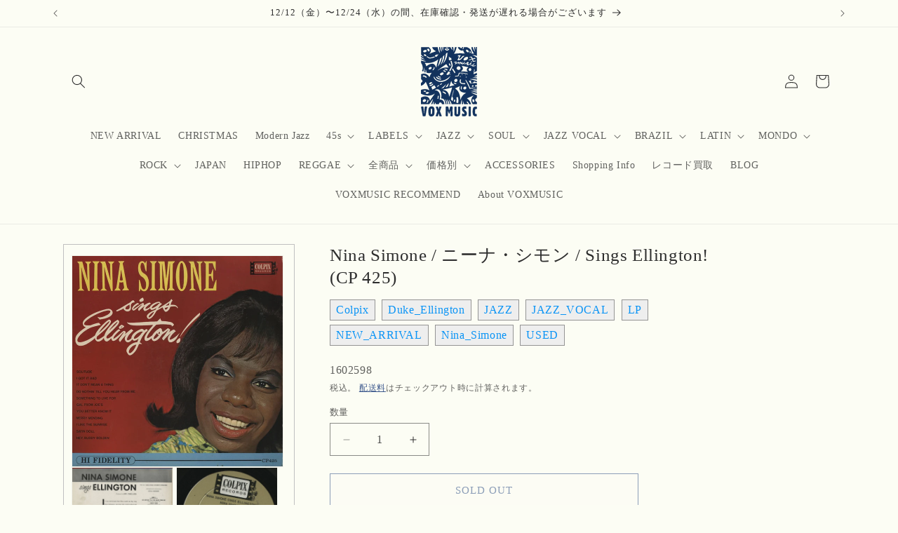

--- FILE ---
content_type: text/html; charset=utf-8
request_url: https://voxmusicweb.com/products/nina-simone-%E3%83%8B%E3%83%BC%E3%83%8A-%E3%82%B7%E3%83%A2%E3%83%B3-sings-ellington-cp-425
body_size: 35218
content:
<!doctype html>
<html class="js" lang="ja">
  <head>
    <meta charset="utf-8">
    <meta http-equiv="X-UA-Compatible" content="IE=edge">
    <meta name="viewport" content="width=device-width,initial-scale=1">
    <meta name="theme-color" content="">
    <link rel="canonical" href="https://voxmusicweb.com/products/nina-simone-%e3%83%8b%e3%83%bc%e3%83%8a-%e3%82%b7%e3%83%a2%e3%83%b3-sings-ellington-cp-425"><link rel="icon" type="image/png" href="//voxmusicweb.com/cdn/shop/files/favicon3_857be8a5-9d28-4eb1-89ec-89a0aa2be9a4.jpg?crop=center&height=32&v=1666513018&width=32"><title>
      Nina Simone / ニーナ・シモン / Sings Ellington! (CP 425)
 &ndash; VOXMUSIC WEBSHOP</title>

    
      <meta name="description" content="中古・LP ■プレス国 : US ■YEAR :1962 ■レコード : EX（良好） ■ジャケット : EX（良好） 自身がアレンジを担当したデューク・エリントン作品集。オーケストラをバックにした&quot;Solitude&quot;、ゴスペリッシュなコーラスをフィーチャーした&quot;It Don&#39;t Mean A Thing&quot;、ピアノの独特なタッチに参るインスト・チューン&quot;Satin Doll&quot;などオリジナリティに溢れていて素晴らしい。(VPI cleaned) 1962 US Colpixオリジナル盤 Gold DG Lbl. モノラル  (CP 425)コーティング・ジャケ A1. Do Nothin&#39; Till You Hear From Me　">
    

    

<meta property="og:site_name" content="VOXMUSIC WEBSHOP">
<meta property="og:url" content="https://voxmusicweb.com/products/nina-simone-%e3%83%8b%e3%83%bc%e3%83%8a-%e3%82%b7%e3%83%a2%e3%83%b3-sings-ellington-cp-425">
<meta property="og:title" content="Nina Simone / ニーナ・シモン / Sings Ellington! (CP 425)">
<meta property="og:type" content="product">
<meta property="og:description" content="中古・LP ■プレス国 : US ■YEAR :1962 ■レコード : EX（良好） ■ジャケット : EX（良好） 自身がアレンジを担当したデューク・エリントン作品集。オーケストラをバックにした&quot;Solitude&quot;、ゴスペリッシュなコーラスをフィーチャーした&quot;It Don&#39;t Mean A Thing&quot;、ピアノの独特なタッチに参るインスト・チューン&quot;Satin Doll&quot;などオリジナリティに溢れていて素晴らしい。(VPI cleaned) 1962 US Colpixオリジナル盤 Gold DG Lbl. モノラル  (CP 425)コーティング・ジャケ A1. Do Nothin&#39; Till You Hear From Me　"><meta property="og:image" content="http://voxmusicweb.com/cdn/shop/files/img0032_2927b9ab-142b-4f0d-a695-51d2e456b29b.jpg?v=1690787044">
  <meta property="og:image:secure_url" content="https://voxmusicweb.com/cdn/shop/files/img0032_2927b9ab-142b-4f0d-a695-51d2e456b29b.jpg?v=1690787044">
  <meta property="og:image:width" content="800">
  <meta property="og:image:height" content="800"><meta property="og:price:amount" content="5,980">
  <meta property="og:price:currency" content="JPY"><meta name="twitter:card" content="summary_large_image">
<meta name="twitter:title" content="Nina Simone / ニーナ・シモン / Sings Ellington! (CP 425)">
<meta name="twitter:description" content="中古・LP ■プレス国 : US ■YEAR :1962 ■レコード : EX（良好） ■ジャケット : EX（良好） 自身がアレンジを担当したデューク・エリントン作品集。オーケストラをバックにした&quot;Solitude&quot;、ゴスペリッシュなコーラスをフィーチャーした&quot;It Don&#39;t Mean A Thing&quot;、ピアノの独特なタッチに参るインスト・チューン&quot;Satin Doll&quot;などオリジナリティに溢れていて素晴らしい。(VPI cleaned) 1962 US Colpixオリジナル盤 Gold DG Lbl. モノラル  (CP 425)コーティング・ジャケ A1. Do Nothin&#39; Till You Hear From Me　">


    <script src="//voxmusicweb.com/cdn/shop/t/23/assets/constants.js?v=132983761750457495441756098964" defer="defer"></script>
    <script src="//voxmusicweb.com/cdn/shop/t/23/assets/pubsub.js?v=25310214064522200911756098965" defer="defer"></script>
    <script src="//voxmusicweb.com/cdn/shop/t/23/assets/global.js?v=7301445359237545521756098964" defer="defer"></script>
    <script src="//voxmusicweb.com/cdn/shop/t/23/assets/details-disclosure.js?v=13653116266235556501756098964" defer="defer"></script>
    <script src="//voxmusicweb.com/cdn/shop/t/23/assets/details-modal.js?v=25581673532751508451756098964" defer="defer"></script>
    <script src="//voxmusicweb.com/cdn/shop/t/23/assets/search-form.js?v=133129549252120666541756098965" defer="defer"></script><script src="//voxmusicweb.com/cdn/shop/t/23/assets/animations.js?v=88693664871331136111756098963" defer="defer"></script><script>window.performance && window.performance.mark && window.performance.mark('shopify.content_for_header.start');</script><meta name="facebook-domain-verification" content="ievbqlm8mwc3egglqmzgl5tk25ztdg">
<meta name="google-site-verification" content="XfPC-ybSuFg_mzs9Z8uPTKKNytaLzX3UdI53TzSUQHE">
<meta name="google-site-verification" content="DrcLyZVoUJzK2zPU_FbUG37k3GWw9UToqQ4tTUf2DtE">
<meta name="google-site-verification" content="XfPC-ybSuFg_mzs9Z8uPTKKNytaLzX3UdI53TzSUQHE">
<meta id="shopify-digital-wallet" name="shopify-digital-wallet" content="/62892736764/digital_wallets/dialog">
<meta name="shopify-checkout-api-token" content="0fcb25d03a4228bb44ffe7f5b2a21d0c">
<meta id="in-context-paypal-metadata" data-shop-id="62892736764" data-venmo-supported="false" data-environment="production" data-locale="ja_JP" data-paypal-v4="true" data-currency="JPY">
<link rel="alternate" type="application/json+oembed" href="https://voxmusicweb.com/products/nina-simone-%e3%83%8b%e3%83%bc%e3%83%8a-%e3%82%b7%e3%83%a2%e3%83%b3-sings-ellington-cp-425.oembed">
<script async="async" src="/checkouts/internal/preloads.js?locale=ja-JP"></script>
<link rel="preconnect" href="https://shop.app" crossorigin="anonymous">
<script async="async" src="https://shop.app/checkouts/internal/preloads.js?locale=ja-JP&shop_id=62892736764" crossorigin="anonymous"></script>
<script id="apple-pay-shop-capabilities" type="application/json">{"shopId":62892736764,"countryCode":"JP","currencyCode":"JPY","merchantCapabilities":["supports3DS"],"merchantId":"gid:\/\/shopify\/Shop\/62892736764","merchantName":"VOXMUSIC WEBSHOP","requiredBillingContactFields":["postalAddress","email","phone"],"requiredShippingContactFields":["postalAddress","email","phone"],"shippingType":"shipping","supportedNetworks":["visa","masterCard","amex","jcb","discover"],"total":{"type":"pending","label":"VOXMUSIC WEBSHOP","amount":"1.00"},"shopifyPaymentsEnabled":true,"supportsSubscriptions":true}</script>
<script id="shopify-features" type="application/json">{"accessToken":"0fcb25d03a4228bb44ffe7f5b2a21d0c","betas":["rich-media-storefront-analytics"],"domain":"voxmusicweb.com","predictiveSearch":false,"shopId":62892736764,"locale":"ja"}</script>
<script>var Shopify = Shopify || {};
Shopify.shop = "voxmusicweb.myshopify.com";
Shopify.locale = "ja";
Shopify.currency = {"active":"JPY","rate":"1.0"};
Shopify.country = "JP";
Shopify.theme = {"name":"Dawn 2025.8.25　フルカスタマイズv15.4","id":152243503356,"schema_name":"Dawn","schema_version":"15.4.0","theme_store_id":887,"role":"main"};
Shopify.theme.handle = "null";
Shopify.theme.style = {"id":null,"handle":null};
Shopify.cdnHost = "voxmusicweb.com/cdn";
Shopify.routes = Shopify.routes || {};
Shopify.routes.root = "/";</script>
<script type="module">!function(o){(o.Shopify=o.Shopify||{}).modules=!0}(window);</script>
<script>!function(o){function n(){var o=[];function n(){o.push(Array.prototype.slice.apply(arguments))}return n.q=o,n}var t=o.Shopify=o.Shopify||{};t.loadFeatures=n(),t.autoloadFeatures=n()}(window);</script>
<script>
  window.ShopifyPay = window.ShopifyPay || {};
  window.ShopifyPay.apiHost = "shop.app\/pay";
  window.ShopifyPay.redirectState = null;
</script>
<script id="shop-js-analytics" type="application/json">{"pageType":"product"}</script>
<script defer="defer" async type="module" src="//voxmusicweb.com/cdn/shopifycloud/shop-js/modules/v2/client.init-shop-cart-sync_DAyPUxvO.ja.esm.js"></script>
<script defer="defer" async type="module" src="//voxmusicweb.com/cdn/shopifycloud/shop-js/modules/v2/chunk.common_DbtvRMEZ.esm.js"></script>
<script type="module">
  await import("//voxmusicweb.com/cdn/shopifycloud/shop-js/modules/v2/client.init-shop-cart-sync_DAyPUxvO.ja.esm.js");
await import("//voxmusicweb.com/cdn/shopifycloud/shop-js/modules/v2/chunk.common_DbtvRMEZ.esm.js");

  window.Shopify.SignInWithShop?.initShopCartSync?.({"fedCMEnabled":true,"windoidEnabled":true});

</script>
<script>
  window.Shopify = window.Shopify || {};
  if (!window.Shopify.featureAssets) window.Shopify.featureAssets = {};
  window.Shopify.featureAssets['shop-js'] = {"shop-cart-sync":["modules/v2/client.shop-cart-sync_B5k1ZK9W.ja.esm.js","modules/v2/chunk.common_DbtvRMEZ.esm.js"],"init-fed-cm":["modules/v2/client.init-fed-cm_CuQiT-yI.ja.esm.js","modules/v2/chunk.common_DbtvRMEZ.esm.js"],"shop-button":["modules/v2/client.shop-button_CIOB02Tb.ja.esm.js","modules/v2/chunk.common_DbtvRMEZ.esm.js"],"init-shop-cart-sync":["modules/v2/client.init-shop-cart-sync_DAyPUxvO.ja.esm.js","modules/v2/chunk.common_DbtvRMEZ.esm.js"],"init-shop-email-lookup-coordinator":["modules/v2/client.init-shop-email-lookup-coordinator_Esr45C6t.ja.esm.js","modules/v2/chunk.common_DbtvRMEZ.esm.js"],"init-windoid":["modules/v2/client.init-windoid_CD-45sc_.ja.esm.js","modules/v2/chunk.common_DbtvRMEZ.esm.js"],"pay-button":["modules/v2/client.pay-button_DVg0XA_T.ja.esm.js","modules/v2/chunk.common_DbtvRMEZ.esm.js"],"shop-toast-manager":["modules/v2/client.shop-toast-manager_C7sjcQwx.ja.esm.js","modules/v2/chunk.common_DbtvRMEZ.esm.js"],"shop-cash-offers":["modules/v2/client.shop-cash-offers_BpSj_1Vr.ja.esm.js","modules/v2/chunk.common_DbtvRMEZ.esm.js","modules/v2/chunk.modal_B9S0pm2O.esm.js"],"shop-login-button":["modules/v2/client.shop-login-button_CUDdcgWS.ja.esm.js","modules/v2/chunk.common_DbtvRMEZ.esm.js","modules/v2/chunk.modal_B9S0pm2O.esm.js"],"avatar":["modules/v2/client.avatar_BTnouDA3.ja.esm.js"],"init-shop-for-new-customer-accounts":["modules/v2/client.init-shop-for-new-customer-accounts_BaQHiX3q.ja.esm.js","modules/v2/client.shop-login-button_CUDdcgWS.ja.esm.js","modules/v2/chunk.common_DbtvRMEZ.esm.js","modules/v2/chunk.modal_B9S0pm2O.esm.js"],"init-customer-accounts-sign-up":["modules/v2/client.init-customer-accounts-sign-up_CzjDHGNv.ja.esm.js","modules/v2/client.shop-login-button_CUDdcgWS.ja.esm.js","modules/v2/chunk.common_DbtvRMEZ.esm.js","modules/v2/chunk.modal_B9S0pm2O.esm.js"],"init-customer-accounts":["modules/v2/client.init-customer-accounts_DtNhnpz6.ja.esm.js","modules/v2/client.shop-login-button_CUDdcgWS.ja.esm.js","modules/v2/chunk.common_DbtvRMEZ.esm.js","modules/v2/chunk.modal_B9S0pm2O.esm.js"],"shop-follow-button":["modules/v2/client.shop-follow-button_YOd6cF93.ja.esm.js","modules/v2/chunk.common_DbtvRMEZ.esm.js","modules/v2/chunk.modal_B9S0pm2O.esm.js"],"checkout-modal":["modules/v2/client.checkout-modal_CJTi6SJW.ja.esm.js","modules/v2/chunk.common_DbtvRMEZ.esm.js","modules/v2/chunk.modal_B9S0pm2O.esm.js"],"lead-capture":["modules/v2/client.lead-capture_x0vUGSnx.ja.esm.js","modules/v2/chunk.common_DbtvRMEZ.esm.js","modules/v2/chunk.modal_B9S0pm2O.esm.js"],"shop-login":["modules/v2/client.shop-login_BQ80J_r1.ja.esm.js","modules/v2/chunk.common_DbtvRMEZ.esm.js","modules/v2/chunk.modal_B9S0pm2O.esm.js"],"payment-terms":["modules/v2/client.payment-terms_CPIAYWoa.ja.esm.js","modules/v2/chunk.common_DbtvRMEZ.esm.js","modules/v2/chunk.modal_B9S0pm2O.esm.js"]};
</script>
<script>(function() {
  var isLoaded = false;
  function asyncLoad() {
    if (isLoaded) return;
    isLoaded = true;
    var urls = ["\/\/cdn.shopify.com\/proxy\/112a966d9317922318a0e9f87e1503a26c3dfbdf10d72683e5027ab7a62265a7\/ultimaterecentlyviewed.com\/script_tag.min.js?shop=voxmusicweb.myshopify.com\u0026sp-cache-control=cHVibGljLCBtYXgtYWdlPTkwMA","https:\/\/cdn.nfcube.com\/instafeed-07345c8f85c8c872698f5083e2363e25.js?shop=voxmusicweb.myshopify.com"];
    for (var i = 0; i < urls.length; i++) {
      var s = document.createElement('script');
      s.type = 'text/javascript';
      s.async = true;
      s.src = urls[i];
      var x = document.getElementsByTagName('script')[0];
      x.parentNode.insertBefore(s, x);
    }
  };
  if(window.attachEvent) {
    window.attachEvent('onload', asyncLoad);
  } else {
    window.addEventListener('load', asyncLoad, false);
  }
})();</script>
<script id="__st">var __st={"a":62892736764,"offset":32400,"reqid":"7253535e-a6aa-4c4f-a683-93bb7b621b9b-1765850440","pageurl":"voxmusicweb.com\/products\/nina-simone-%E3%83%8B%E3%83%BC%E3%83%8A-%E3%82%B7%E3%83%A2%E3%83%B3-sings-ellington-cp-425","u":"962775519500","p":"product","rtyp":"product","rid":7877318902012};</script>
<script>window.ShopifyPaypalV4VisibilityTracking = true;</script>
<script id="captcha-bootstrap">!function(){'use strict';const t='contact',e='account',n='new_comment',o=[[t,t],['blogs',n],['comments',n],[t,'customer']],c=[[e,'customer_login'],[e,'guest_login'],[e,'recover_customer_password'],[e,'create_customer']],r=t=>t.map((([t,e])=>`form[action*='/${t}']:not([data-nocaptcha='true']) input[name='form_type'][value='${e}']`)).join(','),a=t=>()=>t?[...document.querySelectorAll(t)].map((t=>t.form)):[];function s(){const t=[...o],e=r(t);return a(e)}const i='password',u='form_key',d=['recaptcha-v3-token','g-recaptcha-response','h-captcha-response',i],f=()=>{try{return window.sessionStorage}catch{return}},m='__shopify_v',_=t=>t.elements[u];function p(t,e,n=!1){try{const o=window.sessionStorage,c=JSON.parse(o.getItem(e)),{data:r}=function(t){const{data:e,action:n}=t;return t[m]||n?{data:e,action:n}:{data:t,action:n}}(c);for(const[e,n]of Object.entries(r))t.elements[e]&&(t.elements[e].value=n);n&&o.removeItem(e)}catch(o){console.error('form repopulation failed',{error:o})}}const l='form_type',E='cptcha';function T(t){t.dataset[E]=!0}const w=window,h=w.document,L='Shopify',v='ce_forms',y='captcha';let A=!1;((t,e)=>{const n=(g='f06e6c50-85a8-45c8-87d0-21a2b65856fe',I='https://cdn.shopify.com/shopifycloud/storefront-forms-hcaptcha/ce_storefront_forms_captcha_hcaptcha.v1.5.2.iife.js',D={infoText:'hCaptchaによる保護',privacyText:'プライバシー',termsText:'利用規約'},(t,e,n)=>{const o=w[L][v],c=o.bindForm;if(c)return c(t,g,e,D).then(n);var r;o.q.push([[t,g,e,D],n]),r=I,A||(h.body.append(Object.assign(h.createElement('script'),{id:'captcha-provider',async:!0,src:r})),A=!0)});var g,I,D;w[L]=w[L]||{},w[L][v]=w[L][v]||{},w[L][v].q=[],w[L][y]=w[L][y]||{},w[L][y].protect=function(t,e){n(t,void 0,e),T(t)},Object.freeze(w[L][y]),function(t,e,n,w,h,L){const[v,y,A,g]=function(t,e,n){const i=e?o:[],u=t?c:[],d=[...i,...u],f=r(d),m=r(i),_=r(d.filter((([t,e])=>n.includes(e))));return[a(f),a(m),a(_),s()]}(w,h,L),I=t=>{const e=t.target;return e instanceof HTMLFormElement?e:e&&e.form},D=t=>v().includes(t);t.addEventListener('submit',(t=>{const e=I(t);if(!e)return;const n=D(e)&&!e.dataset.hcaptchaBound&&!e.dataset.recaptchaBound,o=_(e),c=g().includes(e)&&(!o||!o.value);(n||c)&&t.preventDefault(),c&&!n&&(function(t){try{if(!f())return;!function(t){const e=f();if(!e)return;const n=_(t);if(!n)return;const o=n.value;o&&e.removeItem(o)}(t);const e=Array.from(Array(32),(()=>Math.random().toString(36)[2])).join('');!function(t,e){_(t)||t.append(Object.assign(document.createElement('input'),{type:'hidden',name:u})),t.elements[u].value=e}(t,e),function(t,e){const n=f();if(!n)return;const o=[...t.querySelectorAll(`input[type='${i}']`)].map((({name:t})=>t)),c=[...d,...o],r={};for(const[a,s]of new FormData(t).entries())c.includes(a)||(r[a]=s);n.setItem(e,JSON.stringify({[m]:1,action:t.action,data:r}))}(t,e)}catch(e){console.error('failed to persist form',e)}}(e),e.submit())}));const S=(t,e)=>{t&&!t.dataset[E]&&(n(t,e.some((e=>e===t))),T(t))};for(const o of['focusin','change'])t.addEventListener(o,(t=>{const e=I(t);D(e)&&S(e,y())}));const B=e.get('form_key'),M=e.get(l),P=B&&M;t.addEventListener('DOMContentLoaded',(()=>{const t=y();if(P)for(const e of t)e.elements[l].value===M&&p(e,B);[...new Set([...A(),...v().filter((t=>'true'===t.dataset.shopifyCaptcha))])].forEach((e=>S(e,t)))}))}(h,new URLSearchParams(w.location.search),n,t,e,['guest_login'])})(!0,!0)}();</script>
<script integrity="sha256-52AcMU7V7pcBOXWImdc/TAGTFKeNjmkeM1Pvks/DTgc=" data-source-attribution="shopify.loadfeatures" defer="defer" src="//voxmusicweb.com/cdn/shopifycloud/storefront/assets/storefront/load_feature-81c60534.js" crossorigin="anonymous"></script>
<script crossorigin="anonymous" defer="defer" src="//voxmusicweb.com/cdn/shopifycloud/storefront/assets/shopify_pay/storefront-65b4c6d7.js?v=20250812"></script>
<script data-source-attribution="shopify.dynamic_checkout.dynamic.init">var Shopify=Shopify||{};Shopify.PaymentButton=Shopify.PaymentButton||{isStorefrontPortableWallets:!0,init:function(){window.Shopify.PaymentButton.init=function(){};var t=document.createElement("script");t.src="https://voxmusicweb.com/cdn/shopifycloud/portable-wallets/latest/portable-wallets.ja.js",t.type="module",document.head.appendChild(t)}};
</script>
<script data-source-attribution="shopify.dynamic_checkout.buyer_consent">
  function portableWalletsHideBuyerConsent(e){var t=document.getElementById("shopify-buyer-consent"),n=document.getElementById("shopify-subscription-policy-button");t&&n&&(t.classList.add("hidden"),t.setAttribute("aria-hidden","true"),n.removeEventListener("click",e))}function portableWalletsShowBuyerConsent(e){var t=document.getElementById("shopify-buyer-consent"),n=document.getElementById("shopify-subscription-policy-button");t&&n&&(t.classList.remove("hidden"),t.removeAttribute("aria-hidden"),n.addEventListener("click",e))}window.Shopify?.PaymentButton&&(window.Shopify.PaymentButton.hideBuyerConsent=portableWalletsHideBuyerConsent,window.Shopify.PaymentButton.showBuyerConsent=portableWalletsShowBuyerConsent);
</script>
<script>
  function portableWalletsCleanup(e){e&&e.src&&console.error("Failed to load portable wallets script "+e.src);var t=document.querySelectorAll("shopify-accelerated-checkout .shopify-payment-button__skeleton, shopify-accelerated-checkout-cart .wallet-cart-button__skeleton"),e=document.getElementById("shopify-buyer-consent");for(let e=0;e<t.length;e++)t[e].remove();e&&e.remove()}function portableWalletsNotLoadedAsModule(e){e instanceof ErrorEvent&&"string"==typeof e.message&&e.message.includes("import.meta")&&"string"==typeof e.filename&&e.filename.includes("portable-wallets")&&(window.removeEventListener("error",portableWalletsNotLoadedAsModule),window.Shopify.PaymentButton.failedToLoad=e,"loading"===document.readyState?document.addEventListener("DOMContentLoaded",window.Shopify.PaymentButton.init):window.Shopify.PaymentButton.init())}window.addEventListener("error",portableWalletsNotLoadedAsModule);
</script>

<script type="module" src="https://voxmusicweb.com/cdn/shopifycloud/portable-wallets/latest/portable-wallets.ja.js" onError="portableWalletsCleanup(this)" crossorigin="anonymous"></script>
<script nomodule>
  document.addEventListener("DOMContentLoaded", portableWalletsCleanup);
</script>

<link id="shopify-accelerated-checkout-styles" rel="stylesheet" media="screen" href="https://voxmusicweb.com/cdn/shopifycloud/portable-wallets/latest/accelerated-checkout-backwards-compat.css" crossorigin="anonymous">
<style id="shopify-accelerated-checkout-cart">
        #shopify-buyer-consent {
  margin-top: 1em;
  display: inline-block;
  width: 100%;
}

#shopify-buyer-consent.hidden {
  display: none;
}

#shopify-subscription-policy-button {
  background: none;
  border: none;
  padding: 0;
  text-decoration: underline;
  font-size: inherit;
  cursor: pointer;
}

#shopify-subscription-policy-button::before {
  box-shadow: none;
}

      </style>
<script id="sections-script" data-sections="header" defer="defer" src="//voxmusicweb.com/cdn/shop/t/23/compiled_assets/scripts.js?15919"></script>
<script>window.performance && window.performance.mark && window.performance.mark('shopify.content_for_header.end');</script>


    <style data-shopify>
      
      
      
      
      

      
        :root,
        .color-background-1 {
          --color-background: 252,253,244;
        
          --gradient-background: #fcfdf4;
        

        

        --color-foreground: 46,46,46;
        --color-background-contrast: 223,233,136;
        --color-shadow: 18,18,18;
        --color-button: 18,18,18;
        --color-button-text: 255,255,255;
        --color-secondary-button: 252,253,244;
        --color-secondary-button-text: 29,61,124;
        --color-link: 29,61,124;
        --color-badge-foreground: 46,46,46;
        --color-badge-background: 252,253,244;
        --color-badge-border: 46,46,46;
        --payment-terms-background-color: rgb(252 253 244);
      }
      
        
        .color-background-2 {
          --color-background: 243,243,243;
        
          --gradient-background: #f3f3f3;
        

        

        --color-foreground: 18,18,18;
        --color-background-contrast: 179,179,179;
        --color-shadow: 18,18,18;
        --color-button: 18,18,18;
        --color-button-text: 243,243,243;
        --color-secondary-button: 243,243,243;
        --color-secondary-button-text: 18,18,18;
        --color-link: 18,18,18;
        --color-badge-foreground: 18,18,18;
        --color-badge-background: 243,243,243;
        --color-badge-border: 18,18,18;
        --payment-terms-background-color: rgb(243 243 243);
      }
      
        
        .color-inverse {
          --color-background: 36,40,51;
        
          --gradient-background: #242833;
        

        

        --color-foreground: 255,255,255;
        --color-background-contrast: 47,52,66;
        --color-shadow: 18,18,18;
        --color-button: 255,255,255;
        --color-button-text: 0,0,0;
        --color-secondary-button: 36,40,51;
        --color-secondary-button-text: 255,255,255;
        --color-link: 255,255,255;
        --color-badge-foreground: 255,255,255;
        --color-badge-background: 36,40,51;
        --color-badge-border: 255,255,255;
        --payment-terms-background-color: rgb(36 40 51);
      }
      
        
        .color-accent-1 {
          --color-background: 18,18,18;
        
          --gradient-background: #121212;
        

        

        --color-foreground: 255,255,255;
        --color-background-contrast: 146,146,146;
        --color-shadow: 18,18,18;
        --color-button: 255,255,255;
        --color-button-text: 18,18,18;
        --color-secondary-button: 18,18,18;
        --color-secondary-button-text: 255,255,255;
        --color-link: 255,255,255;
        --color-badge-foreground: 255,255,255;
        --color-badge-background: 18,18,18;
        --color-badge-border: 255,255,255;
        --payment-terms-background-color: rgb(18 18 18);
      }
      
        
        .color-accent-2 {
          --color-background: 51,79,180;
        
          --gradient-background: #334fb4;
        

        

        --color-foreground: 255,255,255;
        --color-background-contrast: 23,35,81;
        --color-shadow: 18,18,18;
        --color-button: 255,255,255;
        --color-button-text: 51,79,180;
        --color-secondary-button: 51,79,180;
        --color-secondary-button-text: 255,255,255;
        --color-link: 255,255,255;
        --color-badge-foreground: 255,255,255;
        --color-badge-background: 51,79,180;
        --color-badge-border: 255,255,255;
        --payment-terms-background-color: rgb(51 79 180);
      }
      
        
        .color-scheme-2549994d-4934-4d1f-8757-b51b544c568c {
          --color-background: 252,253,244;
        
          --gradient-background: #fcfdf4;
        

        

        --color-foreground: 18,18,18;
        --color-background-contrast: 223,233,136;
        --color-shadow: 18,18,18;
        --color-button: 18,18,18;
        --color-button-text: 255,255,255;
        --color-secondary-button: 252,253,244;
        --color-secondary-button-text: 18,18,18;
        --color-link: 18,18,18;
        --color-badge-foreground: 18,18,18;
        --color-badge-background: 252,253,244;
        --color-badge-border: 18,18,18;
        --payment-terms-background-color: rgb(252 253 244);
      }
      

      body, .color-background-1, .color-background-2, .color-inverse, .color-accent-1, .color-accent-2, .color-scheme-2549994d-4934-4d1f-8757-b51b544c568c {
        color: rgba(var(--color-foreground), 0.75);
        background-color: rgb(var(--color-background));
      }

      :root {
        --font-body-family: "New York", Iowan Old Style, Apple Garamond, Baskerville, Times New Roman, Droid Serif, Times, Source Serif Pro, serif, Apple Color Emoji, Segoe UI Emoji, Segoe UI Symbol;
        --font-body-style: normal;
        --font-body-weight: 400;
        --font-body-weight-bold: 700;

        --font-heading-family: "New York", Iowan Old Style, Apple Garamond, Baskerville, Times New Roman, Droid Serif, Times, Source Serif Pro, serif, Apple Color Emoji, Segoe UI Emoji, Segoe UI Symbol;
        --font-heading-style: normal;
        --font-heading-weight: 400;

        --font-body-scale: 1.0;
        --font-heading-scale: 1.0;

        --media-padding: px;
        --media-border-opacity: 0.05;
        --media-border-width: 1px;
        --media-radius: 0px;
        --media-shadow-opacity: 0.0;
        --media-shadow-horizontal-offset: 0px;
        --media-shadow-vertical-offset: 4px;
        --media-shadow-blur-radius: 5px;
        --media-shadow-visible: 0;

        --page-width: 120rem;
        --page-width-margin: 0rem;

        --product-card-image-padding: 0.0rem;
        --product-card-corner-radius: 0.0rem;
        --product-card-text-alignment: left;
        --product-card-border-width: 0.0rem;
        --product-card-border-opacity: 0.1;
        --product-card-shadow-opacity: 0.0;
        --product-card-shadow-visible: 0;
        --product-card-shadow-horizontal-offset: 0.0rem;
        --product-card-shadow-vertical-offset: 0.4rem;
        --product-card-shadow-blur-radius: 0.5rem;

        --collection-card-image-padding: 0.0rem;
        --collection-card-corner-radius: 0.0rem;
        --collection-card-text-alignment: left;
        --collection-card-border-width: 0.0rem;
        --collection-card-border-opacity: 0.1;
        --collection-card-shadow-opacity: 0.0;
        --collection-card-shadow-visible: 0;
        --collection-card-shadow-horizontal-offset: 0.0rem;
        --collection-card-shadow-vertical-offset: 0.4rem;
        --collection-card-shadow-blur-radius: 0.5rem;

        --blog-card-image-padding: 0.0rem;
        --blog-card-corner-radius: 0.0rem;
        --blog-card-text-alignment: left;
        --blog-card-border-width: 0.0rem;
        --blog-card-border-opacity: 0.1;
        --blog-card-shadow-opacity: 0.0;
        --blog-card-shadow-visible: 0;
        --blog-card-shadow-horizontal-offset: 0.0rem;
        --blog-card-shadow-vertical-offset: 0.4rem;
        --blog-card-shadow-blur-radius: 0.5rem;

        --badge-corner-radius: 4.0rem;

        --popup-border-width: 1px;
        --popup-border-opacity: 0.1;
        --popup-corner-radius: 0px;
        --popup-shadow-opacity: 0.05;
        --popup-shadow-horizontal-offset: 0px;
        --popup-shadow-vertical-offset: 4px;
        --popup-shadow-blur-radius: 5px;

        --drawer-border-width: 1px;
        --drawer-border-opacity: 0.1;
        --drawer-shadow-opacity: 0.0;
        --drawer-shadow-horizontal-offset: 0px;
        --drawer-shadow-vertical-offset: 4px;
        --drawer-shadow-blur-radius: 5px;

        --spacing-sections-desktop: 0px;
        --spacing-sections-mobile: 0px;

        --grid-desktop-vertical-spacing: 8px;
        --grid-desktop-horizontal-spacing: 8px;
        --grid-mobile-vertical-spacing: 4px;
        --grid-mobile-horizontal-spacing: 4px;

        --text-boxes-border-opacity: 0.1;
        --text-boxes-border-width: 0px;
        --text-boxes-radius: 0px;
        --text-boxes-shadow-opacity: 0.0;
        --text-boxes-shadow-visible: 0;
        --text-boxes-shadow-horizontal-offset: 0px;
        --text-boxes-shadow-vertical-offset: 4px;
        --text-boxes-shadow-blur-radius: 5px;

        --buttons-radius: 0px;
        --buttons-radius-outset: 0px;
        --buttons-border-width: 1px;
        --buttons-border-opacity: 1.0;
        --buttons-shadow-opacity: 0.0;
        --buttons-shadow-visible: 0;
        --buttons-shadow-horizontal-offset: 0px;
        --buttons-shadow-vertical-offset: 4px;
        --buttons-shadow-blur-radius: 5px;
        --buttons-border-offset: 0px;

        --inputs-radius: 0px;
        --inputs-border-width: 1px;
        --inputs-border-opacity: 0.55;
        --inputs-shadow-opacity: 0.0;
        --inputs-shadow-horizontal-offset: 0px;
        --inputs-margin-offset: 0px;
        --inputs-shadow-vertical-offset: 4px;
        --inputs-shadow-blur-radius: 5px;
        --inputs-radius-outset: 0px;

        --variant-pills-radius: 40px;
        --variant-pills-border-width: 1px;
        --variant-pills-border-opacity: 0.55;
        --variant-pills-shadow-opacity: 0.0;
        --variant-pills-shadow-horizontal-offset: 0px;
        --variant-pills-shadow-vertical-offset: 4px;
        --variant-pills-shadow-blur-radius: 5px;
      }

      *,
      *::before,
      *::after {
        box-sizing: inherit;
      }

      html {
        box-sizing: border-box;
        font-size: calc(var(--font-body-scale) * 62.5%);
        height: 100%;
      }

      body {
        display: grid;
        grid-template-rows: auto auto 1fr auto;
        grid-template-columns: 100%;
        min-height: 100%;
        margin: 0;
        font-size: 1.5rem;
        letter-spacing: 0.06rem;
        line-height: calc(1 + 0.8 / var(--font-body-scale));
        font-family: var(--font-body-family);
        font-style: var(--font-body-style);
        font-weight: var(--font-body-weight);
      }

      @media screen and (min-width: 750px) {
        body {
          font-size: 1.6rem;
        }
      }
    </style>

    <link href="//voxmusicweb.com/cdn/shop/t/23/assets/base.css?v=91054932296790532481756104703" rel="stylesheet" type="text/css" media="all" />
    <link rel="stylesheet" href="//voxmusicweb.com/cdn/shop/t/23/assets/component-cart-items.css?v=13033300910818915211756098963" media="print" onload="this.media='all'"><link
        rel="stylesheet"
        href="//voxmusicweb.com/cdn/shop/t/23/assets/component-predictive-search.css?v=118923337488134913561756098963"
        media="print"
        onload="this.media='all'"
      ><script>
      if (Shopify.designMode) {
        document.documentElement.classList.add('shopify-design-mode');
      }
    </script>
  <!-- BEGIN app block: shopify://apps/also-bought/blocks/app-embed-block/b94b27b4-738d-4d92-9e60-43c22d1da3f2 --><script>
    window.codeblackbelt = window.codeblackbelt || {};
    window.codeblackbelt.shop = window.codeblackbelt.shop || 'voxmusicweb.myshopify.com';
    
        window.codeblackbelt.productId = 7877318902012;</script><script src="//cdn.codeblackbelt.com/widgets/also-bought/main.min.js?version=2025121611+0900" async></script>
<!-- END app block --><script src="https://cdn.shopify.com/extensions/019a971f-ad00-766b-a128-6ad29c210aa2/ultimate-recently-viewed-49/assets/urv.js" type="text/javascript" defer="defer"></script>
<link href="https://cdn.shopify.com/extensions/019a971f-ad00-766b-a128-6ad29c210aa2/ultimate-recently-viewed-49/assets/urv.css" rel="stylesheet" type="text/css" media="all">
<link href="https://monorail-edge.shopifysvc.com" rel="dns-prefetch">
<script>(function(){if ("sendBeacon" in navigator && "performance" in window) {try {var session_token_from_headers = performance.getEntriesByType('navigation')[0].serverTiming.find(x => x.name == '_s').description;} catch {var session_token_from_headers = undefined;}var session_cookie_matches = document.cookie.match(/_shopify_s=([^;]*)/);var session_token_from_cookie = session_cookie_matches && session_cookie_matches.length === 2 ? session_cookie_matches[1] : "";var session_token = session_token_from_headers || session_token_from_cookie || "";function handle_abandonment_event(e) {var entries = performance.getEntries().filter(function(entry) {return /monorail-edge.shopifysvc.com/.test(entry.name);});if (!window.abandonment_tracked && entries.length === 0) {window.abandonment_tracked = true;var currentMs = Date.now();var navigation_start = performance.timing.navigationStart;var payload = {shop_id: 62892736764,url: window.location.href,navigation_start,duration: currentMs - navigation_start,session_token,page_type: "product"};window.navigator.sendBeacon("https://monorail-edge.shopifysvc.com/v1/produce", JSON.stringify({schema_id: "online_store_buyer_site_abandonment/1.1",payload: payload,metadata: {event_created_at_ms: currentMs,event_sent_at_ms: currentMs}}));}}window.addEventListener('pagehide', handle_abandonment_event);}}());</script>
<script id="web-pixels-manager-setup">(function e(e,d,r,n,o){if(void 0===o&&(o={}),!Boolean(null===(a=null===(i=window.Shopify)||void 0===i?void 0:i.analytics)||void 0===a?void 0:a.replayQueue)){var i,a;window.Shopify=window.Shopify||{};var t=window.Shopify;t.analytics=t.analytics||{};var s=t.analytics;s.replayQueue=[],s.publish=function(e,d,r){return s.replayQueue.push([e,d,r]),!0};try{self.performance.mark("wpm:start")}catch(e){}var l=function(){var e={modern:/Edge?\/(1{2}[4-9]|1[2-9]\d|[2-9]\d{2}|\d{4,})\.\d+(\.\d+|)|Firefox\/(1{2}[4-9]|1[2-9]\d|[2-9]\d{2}|\d{4,})\.\d+(\.\d+|)|Chrom(ium|e)\/(9{2}|\d{3,})\.\d+(\.\d+|)|(Maci|X1{2}).+ Version\/(15\.\d+|(1[6-9]|[2-9]\d|\d{3,})\.\d+)([,.]\d+|)( \(\w+\)|)( Mobile\/\w+|) Safari\/|Chrome.+OPR\/(9{2}|\d{3,})\.\d+\.\d+|(CPU[ +]OS|iPhone[ +]OS|CPU[ +]iPhone|CPU IPhone OS|CPU iPad OS)[ +]+(15[._]\d+|(1[6-9]|[2-9]\d|\d{3,})[._]\d+)([._]\d+|)|Android:?[ /-](13[3-9]|1[4-9]\d|[2-9]\d{2}|\d{4,})(\.\d+|)(\.\d+|)|Android.+Firefox\/(13[5-9]|1[4-9]\d|[2-9]\d{2}|\d{4,})\.\d+(\.\d+|)|Android.+Chrom(ium|e)\/(13[3-9]|1[4-9]\d|[2-9]\d{2}|\d{4,})\.\d+(\.\d+|)|SamsungBrowser\/([2-9]\d|\d{3,})\.\d+/,legacy:/Edge?\/(1[6-9]|[2-9]\d|\d{3,})\.\d+(\.\d+|)|Firefox\/(5[4-9]|[6-9]\d|\d{3,})\.\d+(\.\d+|)|Chrom(ium|e)\/(5[1-9]|[6-9]\d|\d{3,})\.\d+(\.\d+|)([\d.]+$|.*Safari\/(?![\d.]+ Edge\/[\d.]+$))|(Maci|X1{2}).+ Version\/(10\.\d+|(1[1-9]|[2-9]\d|\d{3,})\.\d+)([,.]\d+|)( \(\w+\)|)( Mobile\/\w+|) Safari\/|Chrome.+OPR\/(3[89]|[4-9]\d|\d{3,})\.\d+\.\d+|(CPU[ +]OS|iPhone[ +]OS|CPU[ +]iPhone|CPU IPhone OS|CPU iPad OS)[ +]+(10[._]\d+|(1[1-9]|[2-9]\d|\d{3,})[._]\d+)([._]\d+|)|Android:?[ /-](13[3-9]|1[4-9]\d|[2-9]\d{2}|\d{4,})(\.\d+|)(\.\d+|)|Mobile Safari.+OPR\/([89]\d|\d{3,})\.\d+\.\d+|Android.+Firefox\/(13[5-9]|1[4-9]\d|[2-9]\d{2}|\d{4,})\.\d+(\.\d+|)|Android.+Chrom(ium|e)\/(13[3-9]|1[4-9]\d|[2-9]\d{2}|\d{4,})\.\d+(\.\d+|)|Android.+(UC? ?Browser|UCWEB|U3)[ /]?(15\.([5-9]|\d{2,})|(1[6-9]|[2-9]\d|\d{3,})\.\d+)\.\d+|SamsungBrowser\/(5\.\d+|([6-9]|\d{2,})\.\d+)|Android.+MQ{2}Browser\/(14(\.(9|\d{2,})|)|(1[5-9]|[2-9]\d|\d{3,})(\.\d+|))(\.\d+|)|K[Aa][Ii]OS\/(3\.\d+|([4-9]|\d{2,})\.\d+)(\.\d+|)/},d=e.modern,r=e.legacy,n=navigator.userAgent;return n.match(d)?"modern":n.match(r)?"legacy":"unknown"}(),u="modern"===l?"modern":"legacy",c=(null!=n?n:{modern:"",legacy:""})[u],f=function(e){return[e.baseUrl,"/wpm","/b",e.hashVersion,"modern"===e.buildTarget?"m":"l",".js"].join("")}({baseUrl:d,hashVersion:r,buildTarget:u}),m=function(e){var d=e.version,r=e.bundleTarget,n=e.surface,o=e.pageUrl,i=e.monorailEndpoint;return{emit:function(e){var a=e.status,t=e.errorMsg,s=(new Date).getTime(),l=JSON.stringify({metadata:{event_sent_at_ms:s},events:[{schema_id:"web_pixels_manager_load/3.1",payload:{version:d,bundle_target:r,page_url:o,status:a,surface:n,error_msg:t},metadata:{event_created_at_ms:s}}]});if(!i)return console&&console.warn&&console.warn("[Web Pixels Manager] No Monorail endpoint provided, skipping logging."),!1;try{return self.navigator.sendBeacon.bind(self.navigator)(i,l)}catch(e){}var u=new XMLHttpRequest;try{return u.open("POST",i,!0),u.setRequestHeader("Content-Type","text/plain"),u.send(l),!0}catch(e){return console&&console.warn&&console.warn("[Web Pixels Manager] Got an unhandled error while logging to Monorail."),!1}}}}({version:r,bundleTarget:l,surface:e.surface,pageUrl:self.location.href,monorailEndpoint:e.monorailEndpoint});try{o.browserTarget=l,function(e){var d=e.src,r=e.async,n=void 0===r||r,o=e.onload,i=e.onerror,a=e.sri,t=e.scriptDataAttributes,s=void 0===t?{}:t,l=document.createElement("script"),u=document.querySelector("head"),c=document.querySelector("body");if(l.async=n,l.src=d,a&&(l.integrity=a,l.crossOrigin="anonymous"),s)for(var f in s)if(Object.prototype.hasOwnProperty.call(s,f))try{l.dataset[f]=s[f]}catch(e){}if(o&&l.addEventListener("load",o),i&&l.addEventListener("error",i),u)u.appendChild(l);else{if(!c)throw new Error("Did not find a head or body element to append the script");c.appendChild(l)}}({src:f,async:!0,onload:function(){if(!function(){var e,d;return Boolean(null===(d=null===(e=window.Shopify)||void 0===e?void 0:e.analytics)||void 0===d?void 0:d.initialized)}()){var d=window.webPixelsManager.init(e)||void 0;if(d){var r=window.Shopify.analytics;r.replayQueue.forEach((function(e){var r=e[0],n=e[1],o=e[2];d.publishCustomEvent(r,n,o)})),r.replayQueue=[],r.publish=d.publishCustomEvent,r.visitor=d.visitor,r.initialized=!0}}},onerror:function(){return m.emit({status:"failed",errorMsg:"".concat(f," has failed to load")})},sri:function(e){var d=/^sha384-[A-Za-z0-9+/=]+$/;return"string"==typeof e&&d.test(e)}(c)?c:"",scriptDataAttributes:o}),m.emit({status:"loading"})}catch(e){m.emit({status:"failed",errorMsg:(null==e?void 0:e.message)||"Unknown error"})}}})({shopId: 62892736764,storefrontBaseUrl: "https://voxmusicweb.com",extensionsBaseUrl: "https://extensions.shopifycdn.com/cdn/shopifycloud/web-pixels-manager",monorailEndpoint: "https://monorail-edge.shopifysvc.com/unstable/produce_batch",surface: "storefront-renderer",enabledBetaFlags: ["2dca8a86"],webPixelsConfigList: [{"id":"505872636","configuration":"{\"config\":\"{\\\"pixel_id\\\":\\\"G-X5D3MVNXQG\\\",\\\"target_country\\\":\\\"JP\\\",\\\"gtag_events\\\":[{\\\"type\\\":\\\"begin_checkout\\\",\\\"action_label\\\":[\\\"G-X5D3MVNXQG\\\",\\\"AW-1031365430\\\/_HIwCNmpi4EYELbG5esD\\\"]},{\\\"type\\\":\\\"search\\\",\\\"action_label\\\":[\\\"G-X5D3MVNXQG\\\",\\\"AW-1031365430\\\/fUSRCNypi4EYELbG5esD\\\"]},{\\\"type\\\":\\\"view_item\\\",\\\"action_label\\\":[\\\"G-X5D3MVNXQG\\\",\\\"AW-1031365430\\\/6PxoCNOpi4EYELbG5esD\\\",\\\"MC-NPQZWW1T7P\\\"]},{\\\"type\\\":\\\"purchase\\\",\\\"action_label\\\":[\\\"G-X5D3MVNXQG\\\",\\\"AW-1031365430\\\/XaWYCNCpi4EYELbG5esD\\\",\\\"MC-NPQZWW1T7P\\\"]},{\\\"type\\\":\\\"page_view\\\",\\\"action_label\\\":[\\\"G-X5D3MVNXQG\\\",\\\"AW-1031365430\\\/bIJiCM2pi4EYELbG5esD\\\",\\\"MC-NPQZWW1T7P\\\"]},{\\\"type\\\":\\\"add_payment_info\\\",\\\"action_label\\\":[\\\"G-X5D3MVNXQG\\\",\\\"AW-1031365430\\\/ToxcCN-pi4EYELbG5esD\\\"]},{\\\"type\\\":\\\"add_to_cart\\\",\\\"action_label\\\":[\\\"G-X5D3MVNXQG\\\",\\\"AW-1031365430\\\/zjCECNapi4EYELbG5esD\\\"]}],\\\"enable_monitoring_mode\\\":false}\"}","eventPayloadVersion":"v1","runtimeContext":"OPEN","scriptVersion":"b2a88bafab3e21179ed38636efcd8a93","type":"APP","apiClientId":1780363,"privacyPurposes":[],"dataSharingAdjustments":{"protectedCustomerApprovalScopes":["read_customer_address","read_customer_email","read_customer_name","read_customer_personal_data","read_customer_phone"]}},{"id":"223412476","configuration":"{\"pixel_id\":\"3140121376297884\",\"pixel_type\":\"facebook_pixel\",\"metaapp_system_user_token\":\"-\"}","eventPayloadVersion":"v1","runtimeContext":"OPEN","scriptVersion":"ca16bc87fe92b6042fbaa3acc2fbdaa6","type":"APP","apiClientId":2329312,"privacyPurposes":["ANALYTICS","MARKETING","SALE_OF_DATA"],"dataSharingAdjustments":{"protectedCustomerApprovalScopes":["read_customer_address","read_customer_email","read_customer_name","read_customer_personal_data","read_customer_phone"]}},{"id":"shopify-app-pixel","configuration":"{}","eventPayloadVersion":"v1","runtimeContext":"STRICT","scriptVersion":"0450","apiClientId":"shopify-pixel","type":"APP","privacyPurposes":["ANALYTICS","MARKETING"]},{"id":"shopify-custom-pixel","eventPayloadVersion":"v1","runtimeContext":"LAX","scriptVersion":"0450","apiClientId":"shopify-pixel","type":"CUSTOM","privacyPurposes":["ANALYTICS","MARKETING"]}],isMerchantRequest: false,initData: {"shop":{"name":"VOXMUSIC WEBSHOP","paymentSettings":{"currencyCode":"JPY"},"myshopifyDomain":"voxmusicweb.myshopify.com","countryCode":"JP","storefrontUrl":"https:\/\/voxmusicweb.com"},"customer":null,"cart":null,"checkout":null,"productVariants":[{"price":{"amount":5980.0,"currencyCode":"JPY"},"product":{"title":"Nina Simone \/ ニーナ・シモン \/ Sings Ellington! (CP 425)","vendor":"２.買付","id":"7877318902012","untranslatedTitle":"Nina Simone \/ ニーナ・シモン \/ Sings Ellington! (CP 425)","url":"\/products\/nina-simone-%E3%83%8B%E3%83%BC%E3%83%8A-%E3%82%B7%E3%83%A2%E3%83%B3-sings-ellington-cp-425","type":"LP"},"id":"43788628951292","image":{"src":"\/\/voxmusicweb.com\/cdn\/shop\/files\/img0032_2927b9ab-142b-4f0d-a695-51d2e456b29b.jpg?v=1690787044"},"sku":"1602598","title":"Default Title","untranslatedTitle":"Default Title"}],"purchasingCompany":null},},"https://voxmusicweb.com/cdn","ae1676cfwd2530674p4253c800m34e853cb",{"modern":"","legacy":""},{"shopId":"62892736764","storefrontBaseUrl":"https:\/\/voxmusicweb.com","extensionBaseUrl":"https:\/\/extensions.shopifycdn.com\/cdn\/shopifycloud\/web-pixels-manager","surface":"storefront-renderer","enabledBetaFlags":"[\"2dca8a86\"]","isMerchantRequest":"false","hashVersion":"ae1676cfwd2530674p4253c800m34e853cb","publish":"custom","events":"[[\"page_viewed\",{}],[\"product_viewed\",{\"productVariant\":{\"price\":{\"amount\":5980.0,\"currencyCode\":\"JPY\"},\"product\":{\"title\":\"Nina Simone \/ ニーナ・シモン \/ Sings Ellington! (CP 425)\",\"vendor\":\"２.買付\",\"id\":\"7877318902012\",\"untranslatedTitle\":\"Nina Simone \/ ニーナ・シモン \/ Sings Ellington! (CP 425)\",\"url\":\"\/products\/nina-simone-%E3%83%8B%E3%83%BC%E3%83%8A-%E3%82%B7%E3%83%A2%E3%83%B3-sings-ellington-cp-425\",\"type\":\"LP\"},\"id\":\"43788628951292\",\"image\":{\"src\":\"\/\/voxmusicweb.com\/cdn\/shop\/files\/img0032_2927b9ab-142b-4f0d-a695-51d2e456b29b.jpg?v=1690787044\"},\"sku\":\"1602598\",\"title\":\"Default Title\",\"untranslatedTitle\":\"Default Title\"}}]]"});</script><script>
  window.ShopifyAnalytics = window.ShopifyAnalytics || {};
  window.ShopifyAnalytics.meta = window.ShopifyAnalytics.meta || {};
  window.ShopifyAnalytics.meta.currency = 'JPY';
  var meta = {"product":{"id":7877318902012,"gid":"gid:\/\/shopify\/Product\/7877318902012","vendor":"２.買付","type":"LP","variants":[{"id":43788628951292,"price":598000,"name":"Nina Simone \/ ニーナ・シモン \/ Sings Ellington! (CP 425)","public_title":null,"sku":"1602598"}],"remote":false},"page":{"pageType":"product","resourceType":"product","resourceId":7877318902012}};
  for (var attr in meta) {
    window.ShopifyAnalytics.meta[attr] = meta[attr];
  }
</script>
<script class="analytics">
  (function () {
    var customDocumentWrite = function(content) {
      var jquery = null;

      if (window.jQuery) {
        jquery = window.jQuery;
      } else if (window.Checkout && window.Checkout.$) {
        jquery = window.Checkout.$;
      }

      if (jquery) {
        jquery('body').append(content);
      }
    };

    var hasLoggedConversion = function(token) {
      if (token) {
        return document.cookie.indexOf('loggedConversion=' + token) !== -1;
      }
      return false;
    }

    var setCookieIfConversion = function(token) {
      if (token) {
        var twoMonthsFromNow = new Date(Date.now());
        twoMonthsFromNow.setMonth(twoMonthsFromNow.getMonth() + 2);

        document.cookie = 'loggedConversion=' + token + '; expires=' + twoMonthsFromNow;
      }
    }

    var trekkie = window.ShopifyAnalytics.lib = window.trekkie = window.trekkie || [];
    if (trekkie.integrations) {
      return;
    }
    trekkie.methods = [
      'identify',
      'page',
      'ready',
      'track',
      'trackForm',
      'trackLink'
    ];
    trekkie.factory = function(method) {
      return function() {
        var args = Array.prototype.slice.call(arguments);
        args.unshift(method);
        trekkie.push(args);
        return trekkie;
      };
    };
    for (var i = 0; i < trekkie.methods.length; i++) {
      var key = trekkie.methods[i];
      trekkie[key] = trekkie.factory(key);
    }
    trekkie.load = function(config) {
      trekkie.config = config || {};
      trekkie.config.initialDocumentCookie = document.cookie;
      var first = document.getElementsByTagName('script')[0];
      var script = document.createElement('script');
      script.type = 'text/javascript';
      script.onerror = function(e) {
        var scriptFallback = document.createElement('script');
        scriptFallback.type = 'text/javascript';
        scriptFallback.onerror = function(error) {
                var Monorail = {
      produce: function produce(monorailDomain, schemaId, payload) {
        var currentMs = new Date().getTime();
        var event = {
          schema_id: schemaId,
          payload: payload,
          metadata: {
            event_created_at_ms: currentMs,
            event_sent_at_ms: currentMs
          }
        };
        return Monorail.sendRequest("https://" + monorailDomain + "/v1/produce", JSON.stringify(event));
      },
      sendRequest: function sendRequest(endpointUrl, payload) {
        // Try the sendBeacon API
        if (window && window.navigator && typeof window.navigator.sendBeacon === 'function' && typeof window.Blob === 'function' && !Monorail.isIos12()) {
          var blobData = new window.Blob([payload], {
            type: 'text/plain'
          });

          if (window.navigator.sendBeacon(endpointUrl, blobData)) {
            return true;
          } // sendBeacon was not successful

        } // XHR beacon

        var xhr = new XMLHttpRequest();

        try {
          xhr.open('POST', endpointUrl);
          xhr.setRequestHeader('Content-Type', 'text/plain');
          xhr.send(payload);
        } catch (e) {
          console.log(e);
        }

        return false;
      },
      isIos12: function isIos12() {
        return window.navigator.userAgent.lastIndexOf('iPhone; CPU iPhone OS 12_') !== -1 || window.navigator.userAgent.lastIndexOf('iPad; CPU OS 12_') !== -1;
      }
    };
    Monorail.produce('monorail-edge.shopifysvc.com',
      'trekkie_storefront_load_errors/1.1',
      {shop_id: 62892736764,
      theme_id: 152243503356,
      app_name: "storefront",
      context_url: window.location.href,
      source_url: "//voxmusicweb.com/cdn/s/trekkie.storefront.1a0636ab3186d698599065cb6ce9903ebacdd71a.min.js"});

        };
        scriptFallback.async = true;
        scriptFallback.src = '//voxmusicweb.com/cdn/s/trekkie.storefront.1a0636ab3186d698599065cb6ce9903ebacdd71a.min.js';
        first.parentNode.insertBefore(scriptFallback, first);
      };
      script.async = true;
      script.src = '//voxmusicweb.com/cdn/s/trekkie.storefront.1a0636ab3186d698599065cb6ce9903ebacdd71a.min.js';
      first.parentNode.insertBefore(script, first);
    };
    trekkie.load(
      {"Trekkie":{"appName":"storefront","development":false,"defaultAttributes":{"shopId":62892736764,"isMerchantRequest":null,"themeId":152243503356,"themeCityHash":"12239667744871243661","contentLanguage":"ja","currency":"JPY","eventMetadataId":"5e9e6715-8e1b-4f50-9047-d18ea9304638"},"isServerSideCookieWritingEnabled":true,"monorailRegion":"shop_domain"},"Session Attribution":{},"S2S":{"facebookCapiEnabled":true,"source":"trekkie-storefront-renderer","apiClientId":580111}}
    );

    var loaded = false;
    trekkie.ready(function() {
      if (loaded) return;
      loaded = true;

      window.ShopifyAnalytics.lib = window.trekkie;

      var originalDocumentWrite = document.write;
      document.write = customDocumentWrite;
      try { window.ShopifyAnalytics.merchantGoogleAnalytics.call(this); } catch(error) {};
      document.write = originalDocumentWrite;

      window.ShopifyAnalytics.lib.page(null,{"pageType":"product","resourceType":"product","resourceId":7877318902012,"shopifyEmitted":true});

      var match = window.location.pathname.match(/checkouts\/(.+)\/(thank_you|post_purchase)/)
      var token = match? match[1]: undefined;
      if (!hasLoggedConversion(token)) {
        setCookieIfConversion(token);
        window.ShopifyAnalytics.lib.track("Viewed Product",{"currency":"JPY","variantId":43788628951292,"productId":7877318902012,"productGid":"gid:\/\/shopify\/Product\/7877318902012","name":"Nina Simone \/ ニーナ・シモン \/ Sings Ellington! (CP 425)","price":"5980","sku":"1602598","brand":"２.買付","variant":null,"category":"LP","nonInteraction":true,"remote":false},undefined,undefined,{"shopifyEmitted":true});
      window.ShopifyAnalytics.lib.track("monorail:\/\/trekkie_storefront_viewed_product\/1.1",{"currency":"JPY","variantId":43788628951292,"productId":7877318902012,"productGid":"gid:\/\/shopify\/Product\/7877318902012","name":"Nina Simone \/ ニーナ・シモン \/ Sings Ellington! (CP 425)","price":"5980","sku":"1602598","brand":"２.買付","variant":null,"category":"LP","nonInteraction":true,"remote":false,"referer":"https:\/\/voxmusicweb.com\/products\/nina-simone-%E3%83%8B%E3%83%BC%E3%83%8A-%E3%82%B7%E3%83%A2%E3%83%B3-sings-ellington-cp-425"});
      }
    });


        var eventsListenerScript = document.createElement('script');
        eventsListenerScript.async = true;
        eventsListenerScript.src = "//voxmusicweb.com/cdn/shopifycloud/storefront/assets/shop_events_listener-3da45d37.js";
        document.getElementsByTagName('head')[0].appendChild(eventsListenerScript);

})();</script>
  <script>
  if (!window.ga || (window.ga && typeof window.ga !== 'function')) {
    window.ga = function ga() {
      (window.ga.q = window.ga.q || []).push(arguments);
      if (window.Shopify && window.Shopify.analytics && typeof window.Shopify.analytics.publish === 'function') {
        window.Shopify.analytics.publish("ga_stub_called", {}, {sendTo: "google_osp_migration"});
      }
      console.error("Shopify's Google Analytics stub called with:", Array.from(arguments), "\nSee https://help.shopify.com/manual/promoting-marketing/pixels/pixel-migration#google for more information.");
    };
    if (window.Shopify && window.Shopify.analytics && typeof window.Shopify.analytics.publish === 'function') {
      window.Shopify.analytics.publish("ga_stub_initialized", {}, {sendTo: "google_osp_migration"});
    }
  }
</script>
<script
  defer
  src="https://voxmusicweb.com/cdn/shopifycloud/perf-kit/shopify-perf-kit-2.1.2.min.js"
  data-application="storefront-renderer"
  data-shop-id="62892736764"
  data-render-region="gcp-us-central1"
  data-page-type="product"
  data-theme-instance-id="152243503356"
  data-theme-name="Dawn"
  data-theme-version="15.4.0"
  data-monorail-region="shop_domain"
  data-resource-timing-sampling-rate="10"
  data-shs="true"
  data-shs-beacon="true"
  data-shs-export-with-fetch="true"
  data-shs-logs-sample-rate="1"
  data-shs-beacon-endpoint="https://voxmusicweb.com/api/collect"
></script>
</head>

  <body class="gradient">
    <a class="skip-to-content-link button visually-hidden" href="#MainContent">
      コンテンツに進む
    </a><!-- BEGIN sections: header-group -->
<div id="shopify-section-sections--19810997698812__announcement-bar" class="shopify-section shopify-section-group-header-group announcement-bar-section"><link href="//voxmusicweb.com/cdn/shop/t/23/assets/component-slideshow.css?v=17933591812325749411756098964" rel="stylesheet" type="text/css" media="all" />
<link href="//voxmusicweb.com/cdn/shop/t/23/assets/component-slider.css?v=14039311878856620671756098964" rel="stylesheet" type="text/css" media="all" />


<div
  class="utility-bar color-background-1 gradient utility-bar--bottom-border"
>
  <div class="page-width utility-bar__grid"><slideshow-component
        class="announcement-bar"
        role="region"
        aria-roledescription="カルーセル"
        aria-label="お知らせバー"
      >
        <div class="announcement-bar-slider slider-buttons">
          <button
            type="button"
            class="slider-button slider-button--prev"
            name="previous"
            aria-label="前回のお知らせ"
            aria-controls="Slider-sections--19810997698812__announcement-bar"
          >
            <span class="svg-wrapper"><svg class="icon icon-caret" viewBox="0 0 10 6"><path fill="currentColor" fill-rule="evenodd" d="M9.354.646a.5.5 0 0 0-.708 0L5 4.293 1.354.646a.5.5 0 0 0-.708.708l4 4a.5.5 0 0 0 .708 0l4-4a.5.5 0 0 0 0-.708" clip-rule="evenodd"/></svg>
</span>
          </button>
          <div
            class="grid grid--1-col slider slider--everywhere"
            id="Slider-sections--19810997698812__announcement-bar"
            aria-live="polite"
            aria-atomic="true"
            data-autoplay="true"
            data-speed="5"
          ><div
                class="slideshow__slide slider__slide grid__item grid--1-col"
                id="Slide-sections--19810997698812__announcement-bar-1"
                
                role="group"
                aria-roledescription="お知らせ"
                aria-label="1 の 6"
                tabindex="-1"
              >
                <div
                  class="announcement-bar__announcement"
                  role="region"
                  aria-label="告知"
                ><a
                        href="/blogs/news/12-12-%E9%87%91-12-24-%E6%B0%B4-%E3%81%AE%E9%96%93-%E5%9C%A8%E5%BA%AB%E7%A2%BA%E8%AA%8D-%E7%99%BA%E9%80%81%E3%81%8C%E9%81%85%E3%82%8C%E3%82%8B%E5%A0%B4%E5%90%88%E3%81%8C%E3%81%94%E3%81%96%E3%81%84%E3%81%BE%E3%81%99"
                        class="announcement-bar__link link link--text focus-inset animate-arrow"
                      ><p class="announcement-bar__message h5">
                      <span>12/12（金）〜12/24（水）の間、在庫確認・発送が遅れる場合がございます</span><svg xmlns="http://www.w3.org/2000/svg" fill="none" class="icon icon-arrow" viewBox="0 0 14 10"><path fill="currentColor" fill-rule="evenodd" d="M8.537.808a.5.5 0 0 1 .817-.162l4 4a.5.5 0 0 1 0 .708l-4 4a.5.5 0 1 1-.708-.708L11.793 5.5H1a.5.5 0 0 1 0-1h10.793L8.646 1.354a.5.5 0 0 1-.109-.546" clip-rule="evenodd"/></svg>
</p></a></div>
              </div><div
                class="slideshow__slide slider__slide grid__item grid--1-col"
                id="Slide-sections--19810997698812__announcement-bar-2"
                
                role="group"
                aria-roledescription="お知らせ"
                aria-label="2 の 6"
                tabindex="-1"
              >
                <div
                  class="announcement-bar__announcement"
                  role="region"
                  aria-label="告知"
                ><a
                        href="/pages/%E9%80%81%E6%96%99"
                        class="announcement-bar__link link link--text focus-inset animate-arrow"
                      ><p class="announcement-bar__message h5">
                      <span>10,000円以上のお買い上げで送料無料！</span><svg xmlns="http://www.w3.org/2000/svg" fill="none" class="icon icon-arrow" viewBox="0 0 14 10"><path fill="currentColor" fill-rule="evenodd" d="M8.537.808a.5.5 0 0 1 .817-.162l4 4a.5.5 0 0 1 0 .708l-4 4a.5.5 0 1 1-.708-.708L11.793 5.5H1a.5.5 0 0 1 0-1h10.793L8.646 1.354a.5.5 0 0 1-.109-.546" clip-rule="evenodd"/></svg>
</p></a></div>
              </div><div
                class="slideshow__slide slider__slide grid__item grid--1-col"
                id="Slide-sections--19810997698812__announcement-bar-3"
                
                role="group"
                aria-roledescription="お知らせ"
                aria-label="3 の 6"
                tabindex="-1"
              >
                <div
                  class="announcement-bar__announcement"
                  role="region"
                  aria-label="告知"
                ><a
                        href="/blogs/blog/2025-%E5%86%AC%E3%81%AE%E9%98%AA%E7%A5%9E-%E4%B8%AD%E5%8F%A4-%E5%BB%83%E7%9B%A4-%E3%83%AC%E3%82%B3%E3%83%BC%E3%83%89-cd%E3%83%95%E3%82%A7%E3%82%B9"
                        class="announcement-bar__link link link--text focus-inset animate-arrow"
                      ><p class="announcement-bar__message h5">
                      <span>2025 冬の阪神中古＆廃盤レコード・CDフェス開催されます</span><svg xmlns="http://www.w3.org/2000/svg" fill="none" class="icon icon-arrow" viewBox="0 0 14 10"><path fill="currentColor" fill-rule="evenodd" d="M8.537.808a.5.5 0 0 1 .817-.162l4 4a.5.5 0 0 1 0 .708l-4 4a.5.5 0 1 1-.708-.708L11.793 5.5H1a.5.5 0 0 1 0-1h10.793L8.646 1.354a.5.5 0 0 1-.109-.546" clip-rule="evenodd"/></svg>
</p></a></div>
              </div><div
                class="slideshow__slide slider__slide grid__item grid--1-col"
                id="Slide-sections--19810997698812__announcement-bar-4"
                
                role="group"
                aria-roledescription="お知らせ"
                aria-label="4 の 6"
                tabindex="-1"
              >
                <div
                  class="announcement-bar__announcement"
                  role="region"
                  aria-label="告知"
                ><a
                        href="https://voxmusic-umeda.com/"
                        class="announcement-bar__link link link--text focus-inset animate-arrow"
                      ><p class="announcement-bar__message h5">
                      <span>中古レコード / CD高価買取いたします</span><svg xmlns="http://www.w3.org/2000/svg" fill="none" class="icon icon-arrow" viewBox="0 0 14 10"><path fill="currentColor" fill-rule="evenodd" d="M8.537.808a.5.5 0 0 1 .817-.162l4 4a.5.5 0 0 1 0 .708l-4 4a.5.5 0 1 1-.708-.708L11.793 5.5H1a.5.5 0 0 1 0-1h10.793L8.646 1.354a.5.5 0 0 1-.109-.546" clip-rule="evenodd"/></svg>
</p></a></div>
              </div><div
                class="slideshow__slide slider__slide grid__item grid--1-col"
                id="Slide-sections--19810997698812__announcement-bar-5"
                
                role="group"
                aria-roledescription="お知らせ"
                aria-label="5 の 6"
                tabindex="-1"
              >
                <div
                  class="announcement-bar__announcement"
                  role="region"
                  aria-label="告知"
                ><a
                        href="/collections/vinyl-from-usa"
                        class="announcement-bar__link link link--text focus-inset animate-arrow"
                      ><p class="announcement-bar__message h5">
                      <span>USA買付完了！連日追加中です</span><svg xmlns="http://www.w3.org/2000/svg" fill="none" class="icon icon-arrow" viewBox="0 0 14 10"><path fill="currentColor" fill-rule="evenodd" d="M8.537.808a.5.5 0 0 1 .817-.162l4 4a.5.5 0 0 1 0 .708l-4 4a.5.5 0 1 1-.708-.708L11.793 5.5H1a.5.5 0 0 1 0-1h10.793L8.646 1.354a.5.5 0 0 1-.109-.546" clip-rule="evenodd"/></svg>
</p></a></div>
              </div><div
                class="slideshow__slide slider__slide grid__item grid--1-col"
                id="Slide-sections--19810997698812__announcement-bar-6"
                
                role="group"
                aria-roledescription="お知らせ"
                aria-label="6 の 6"
                tabindex="-1"
              >
                <div
                  class="announcement-bar__announcement"
                  role="region"
                  aria-label="告知"
                ><a
                        href="/collections/modern-jazz"
                        class="announcement-bar__link link link--text focus-inset animate-arrow"
                      ><p class="announcement-bar__message h5">
                      <span>モダン・ジャズのアナログ盤リストはこちら</span><svg xmlns="http://www.w3.org/2000/svg" fill="none" class="icon icon-arrow" viewBox="0 0 14 10"><path fill="currentColor" fill-rule="evenodd" d="M8.537.808a.5.5 0 0 1 .817-.162l4 4a.5.5 0 0 1 0 .708l-4 4a.5.5 0 1 1-.708-.708L11.793 5.5H1a.5.5 0 0 1 0-1h10.793L8.646 1.354a.5.5 0 0 1-.109-.546" clip-rule="evenodd"/></svg>
</p></a></div>
              </div></div>
          <button
            type="button"
            class="slider-button slider-button--next"
            name="next"
            aria-label="次回のお知らせ"
            aria-controls="Slider-sections--19810997698812__announcement-bar"
          >
            <span class="svg-wrapper"><svg class="icon icon-caret" viewBox="0 0 10 6"><path fill="currentColor" fill-rule="evenodd" d="M9.354.646a.5.5 0 0 0-.708 0L5 4.293 1.354.646a.5.5 0 0 0-.708.708l4 4a.5.5 0 0 0 .708 0l4-4a.5.5 0 0 0 0-.708" clip-rule="evenodd"/></svg>
</span>
          </button>
        </div>
      </slideshow-component><div class="localization-wrapper">
</div>
  </div>
</div>


</div><div id="shopify-section-sections--19810997698812__header" class="shopify-section shopify-section-group-header-group section-header"><link rel="stylesheet" href="//voxmusicweb.com/cdn/shop/t/23/assets/component-list-menu.css?v=151968516119678728991756098963" media="print" onload="this.media='all'">
<link rel="stylesheet" href="//voxmusicweb.com/cdn/shop/t/23/assets/component-search.css?v=165164710990765432851756098964" media="print" onload="this.media='all'">
<link rel="stylesheet" href="//voxmusicweb.com/cdn/shop/t/23/assets/component-menu-drawer.css?v=147478906057189667651756098963" media="print" onload="this.media='all'">
<link
  rel="stylesheet"
  href="//voxmusicweb.com/cdn/shop/t/23/assets/component-cart-notification.css?v=54116361853792938221756098963"
  media="print"
  onload="this.media='all'"
><link rel="stylesheet" href="//voxmusicweb.com/cdn/shop/t/23/assets/component-price.css?v=47596247576480123001756098964" media="print" onload="this.media='all'"><style>
  header-drawer {
    justify-self: start;
    margin-left: -1.2rem;
  }@media screen and (min-width: 990px) {
      header-drawer {
        display: none;
      }
    }.menu-drawer-container {
    display: flex;
  }

  .list-menu {
    list-style: none;
    padding: 0;
    margin: 0;
  }

  .list-menu--inline {
    display: inline-flex;
    flex-wrap: wrap;
  }

  summary.list-menu__item {
    padding-right: 2.7rem;
  }

  .list-menu__item {
    display: flex;
    align-items: center;
    line-height: calc(1 + 0.3 / var(--font-body-scale));
  }

  .list-menu__item--link {
    text-decoration: none;
    padding-bottom: 1rem;
    padding-top: 1rem;
    line-height: calc(1 + 0.8 / var(--font-body-scale));
  }

  @media screen and (min-width: 750px) {
    .list-menu__item--link {
      padding-bottom: 0.5rem;
      padding-top: 0.5rem;
    }
  }
</style><style data-shopify>.header {
    padding: 10px 3rem 10px 3rem;
  }

  .section-header {
    position: sticky; /* This is for fixing a Safari z-index issue. PR #2147 */
    margin-bottom: 0px;
  }

  @media screen and (min-width: 750px) {
    .section-header {
      margin-bottom: 0px;
    }
  }

  @media screen and (min-width: 990px) {
    .header {
      padding-top: 20px;
      padding-bottom: 20px;
    }
  }</style><script src="//voxmusicweb.com/cdn/shop/t/23/assets/cart-notification.js?v=133508293167896966491756098963" defer="defer"></script>

<sticky-header
  
    data-sticky-type="on-scroll-up"
  
  class="header-wrapper color-background-1 gradient header-wrapper--border-bottom"
><header class="header header--top-center header--mobile-center page-width header--has-menu header--has-account">

<header-drawer data-breakpoint="tablet">
  <details id="Details-menu-drawer-container" class="menu-drawer-container">
    <summary
      class="header__icon header__icon--menu header__icon--summary link focus-inset"
      aria-label="メニュー"
    >
      <span><svg xmlns="http://www.w3.org/2000/svg" fill="none" class="icon icon-hamburger" viewBox="0 0 18 16"><path fill="currentColor" d="M1 .5a.5.5 0 1 0 0 1h15.71a.5.5 0 0 0 0-1zM.5 8a.5.5 0 0 1 .5-.5h15.71a.5.5 0 0 1 0 1H1A.5.5 0 0 1 .5 8m0 7a.5.5 0 0 1 .5-.5h15.71a.5.5 0 0 1 0 1H1a.5.5 0 0 1-.5-.5"/></svg>
<svg xmlns="http://www.w3.org/2000/svg" fill="none" class="icon icon-close" viewBox="0 0 18 17"><path fill="currentColor" d="M.865 15.978a.5.5 0 0 0 .707.707l7.433-7.431 7.579 7.282a.501.501 0 0 0 .846-.37.5.5 0 0 0-.153-.351L9.712 8.546l7.417-7.416a.5.5 0 1 0-.707-.708L8.991 7.853 1.413.573a.5.5 0 1 0-.693.72l7.563 7.268z"/></svg>
</span>
    </summary>
    <div id="menu-drawer" class="gradient menu-drawer motion-reduce color-background-1">
      <div class="menu-drawer__inner-container">
        <div class="menu-drawer__navigation-container">
          <nav class="menu-drawer__navigation">
            <ul class="menu-drawer__menu has-submenu list-menu" role="list"><li><a
                      id="HeaderDrawer-new-arrival"
                      href="/collections/new-arrival"
                      class="menu-drawer__menu-item list-menu__item link link--text focus-inset"
                      
                    >
                      NEW ARRIVAL
                    </a></li><li><a
                      id="HeaderDrawer-christmas"
                      href="/collections/christmas"
                      class="menu-drawer__menu-item list-menu__item link link--text focus-inset"
                      
                    >
                      CHRISTMAS
                    </a></li><li><a
                      id="HeaderDrawer-modern-jazz"
                      href="/collections/modern-jazz"
                      class="menu-drawer__menu-item list-menu__item link link--text focus-inset"
                      
                    >
                      Modern Jazz
                    </a></li><li><details id="Details-menu-drawer-menu-item-4">
                      <summary
                        id="HeaderDrawer-45s"
                        class="menu-drawer__menu-item list-menu__item link link--text focus-inset"
                      >
                        45s
                        <span class="svg-wrapper"><svg xmlns="http://www.w3.org/2000/svg" fill="none" class="icon icon-arrow" viewBox="0 0 14 10"><path fill="currentColor" fill-rule="evenodd" d="M8.537.808a.5.5 0 0 1 .817-.162l4 4a.5.5 0 0 1 0 .708l-4 4a.5.5 0 1 1-.708-.708L11.793 5.5H1a.5.5 0 0 1 0-1h10.793L8.646 1.354a.5.5 0 0 1-.109-.546" clip-rule="evenodd"/></svg>
</span>
                        <span class="svg-wrapper"><svg class="icon icon-caret" viewBox="0 0 10 6"><path fill="currentColor" fill-rule="evenodd" d="M9.354.646a.5.5 0 0 0-.708 0L5 4.293 1.354.646a.5.5 0 0 0-.708.708l4 4a.5.5 0 0 0 .708 0l4-4a.5.5 0 0 0 0-.708" clip-rule="evenodd"/></svg>
</span>
                      </summary>
                      <div
                        id="link-45s"
                        class="menu-drawer__submenu has-submenu gradient motion-reduce"
                        tabindex="-1"
                      >
                        <div class="menu-drawer__inner-submenu">
                          <button class="menu-drawer__close-button link link--text focus-inset" aria-expanded="true">
                            <span class="svg-wrapper"><svg xmlns="http://www.w3.org/2000/svg" fill="none" class="icon icon-arrow" viewBox="0 0 14 10"><path fill="currentColor" fill-rule="evenodd" d="M8.537.808a.5.5 0 0 1 .817-.162l4 4a.5.5 0 0 1 0 .708l-4 4a.5.5 0 1 1-.708-.708L11.793 5.5H1a.5.5 0 0 1 0-1h10.793L8.646 1.354a.5.5 0 0 1-.109-.546" clip-rule="evenodd"/></svg>
</span>
                            45s
                          </button>
                          <ul class="menu-drawer__menu list-menu" role="list" tabindex="-1"><li><a
                                    id="HeaderDrawer-45s-45s-中古"
                                    href="/collections/45s-%E4%B8%AD%E5%8F%A4"
                                    class="menu-drawer__menu-item link link--text list-menu__item focus-inset"
                                    
                                  >
                                    45s - 中古
                                  </a></li><li><a
                                    id="HeaderDrawer-45s-45s-新品"
                                    href="/collections/45s-%E6%96%B0%E5%93%81"
                                    class="menu-drawer__menu-item link link--text list-menu__item focus-inset"
                                    
                                  >
                                    45s - 新品
                                  </a></li><li><a
                                    id="HeaderDrawer-45s-45s-全て-a-z"
                                    href="/collections/funky-45s"
                                    class="menu-drawer__menu-item link link--text list-menu__item focus-inset"
                                    
                                  >
                                    45s - 全て A-Z
                                  </a></li></ul>
                        </div>
                      </div>
                    </details></li><li><details id="Details-menu-drawer-menu-item-5">
                      <summary
                        id="HeaderDrawer-labels"
                        class="menu-drawer__menu-item list-menu__item link link--text focus-inset"
                      >
                        LABELS
                        <span class="svg-wrapper"><svg xmlns="http://www.w3.org/2000/svg" fill="none" class="icon icon-arrow" viewBox="0 0 14 10"><path fill="currentColor" fill-rule="evenodd" d="M8.537.808a.5.5 0 0 1 .817-.162l4 4a.5.5 0 0 1 0 .708l-4 4a.5.5 0 1 1-.708-.708L11.793 5.5H1a.5.5 0 0 1 0-1h10.793L8.646 1.354a.5.5 0 0 1-.109-.546" clip-rule="evenodd"/></svg>
</span>
                        <span class="svg-wrapper"><svg class="icon icon-caret" viewBox="0 0 10 6"><path fill="currentColor" fill-rule="evenodd" d="M9.354.646a.5.5 0 0 0-.708 0L5 4.293 1.354.646a.5.5 0 0 0-.708.708l4 4a.5.5 0 0 0 .708 0l4-4a.5.5 0 0 0 0-.708" clip-rule="evenodd"/></svg>
</span>
                      </summary>
                      <div
                        id="link-labels"
                        class="menu-drawer__submenu has-submenu gradient motion-reduce"
                        tabindex="-1"
                      >
                        <div class="menu-drawer__inner-submenu">
                          <button class="menu-drawer__close-button link link--text focus-inset" aria-expanded="true">
                            <span class="svg-wrapper"><svg xmlns="http://www.w3.org/2000/svg" fill="none" class="icon icon-arrow" viewBox="0 0 14 10"><path fill="currentColor" fill-rule="evenodd" d="M8.537.808a.5.5 0 0 1 .817-.162l4 4a.5.5 0 0 1 0 .708l-4 4a.5.5 0 1 1-.708-.708L11.793 5.5H1a.5.5 0 0 1 0-1h10.793L8.646 1.354a.5.5 0 0 1-.109-.546" clip-rule="evenodd"/></svg>
</span>
                            LABELS
                          </button>
                          <ul class="menu-drawer__menu list-menu" role="list" tabindex="-1"><li><a
                                    id="HeaderDrawer-labels-p-vine"
                                    href="/collections/p-vine"
                                    class="menu-drawer__menu-item link link--text list-menu__item focus-inset"
                                    
                                  >
                                    P-VINE
                                  </a></li><li><a
                                    id="HeaderDrawer-labels-numero-group"
                                    href="/collections/numero"
                                    class="menu-drawer__menu-item link link--text list-menu__item focus-inset"
                                    
                                  >
                                    NUMERO GROUP
                                  </a></li><li><a
                                    id="HeaderDrawer-labels-mississippi-records"
                                    href="/collections/mississippi-records"
                                    class="menu-drawer__menu-item link link--text list-menu__item focus-inset"
                                    
                                  >
                                    MISSISSIPPI RECORDS
                                  </a></li><li><a
                                    id="HeaderDrawer-labels-アメリカ盤再発"
                                    href="/collections/usreissue"
                                    class="menu-drawer__menu-item link link--text list-menu__item focus-inset"
                                    
                                  >
                                    アメリカ盤再発
                                  </a></li><li><a
                                    id="HeaderDrawer-labels-mr-bongo"
                                    href="/collections/mr-bongo"
                                    class="menu-drawer__menu-item link link--text list-menu__item focus-inset"
                                    
                                  >
                                    MR. BONGO
                                  </a></li><li><a
                                    id="HeaderDrawer-labels-now-again"
                                    href="/collections/now-again"
                                    class="menu-drawer__menu-item link link--text list-menu__item focus-inset"
                                    
                                  >
                                    Now Again
                                  </a></li><li><a
                                    id="HeaderDrawer-labels-和モノ再発"
                                    href="/collections/%E5%92%8C%E3%83%A2%E3%83%8E%E5%86%8D%E7%99%BA"
                                    class="menu-drawer__menu-item link link--text list-menu__item focus-inset"
                                    
                                  >
                                    和モノ再発
                                  </a></li><li><a
                                    id="HeaderDrawer-labels-far-out"
                                    href="/collections/far-out-recordings"
                                    class="menu-drawer__menu-item link link--text list-menu__item focus-inset"
                                    
                                  >
                                    FAR OUT
                                  </a></li><li><a
                                    id="HeaderDrawer-labels-soul-jazz-records"
                                    href="/collections/soul-jazz-records"
                                    class="menu-drawer__menu-item link link--text list-menu__item focus-inset"
                                    
                                  >
                                    SOUL JAZZ RECORDS
                                  </a></li><li><a
                                    id="HeaderDrawer-labels-em-records"
                                    href="/collections/em-records-1"
                                    class="menu-drawer__menu-item link link--text list-menu__item focus-inset"
                                    
                                  >
                                    EM RECORDS
                                  </a></li><li><a
                                    id="HeaderDrawer-labels-honest-jons"
                                    href="/collections/honest-jons"
                                    class="menu-drawer__menu-item link link--text list-menu__item focus-inset"
                                    
                                  >
                                    HONEST JON&#39;S
                                  </a></li><li><a
                                    id="HeaderDrawer-labels-rock-a-shacka"
                                    href="/collections/rock-a-shacka"
                                    class="menu-drawer__menu-item link link--text list-menu__item focus-inset"
                                    
                                  >
                                    ROCK A SHACKA
                                  </a></li><li><a
                                    id="HeaderDrawer-labels-treasure-isle"
                                    href="/collections/treasure-isle"
                                    class="menu-drawer__menu-item link link--text list-menu__item focus-inset"
                                    
                                  >
                                    TREASURE ISLE
                                  </a></li><li><a
                                    id="HeaderDrawer-labels-studio-one"
                                    href="/collections/studio-one"
                                    class="menu-drawer__menu-item link link--text list-menu__item focus-inset"
                                    
                                  >
                                    STUDIO ONE
                                  </a></li><li><a
                                    id="HeaderDrawer-labels-pressure-sounds"
                                    href="/collections/pressure-sounds"
                                    class="menu-drawer__menu-item link link--text list-menu__item focus-inset"
                                    
                                  >
                                    PRESSURE SOUNDS
                                  </a></li></ul>
                        </div>
                      </div>
                    </details></li><li><details id="Details-menu-drawer-menu-item-6">
                      <summary
                        id="HeaderDrawer-jazz"
                        class="menu-drawer__menu-item list-menu__item link link--text focus-inset"
                      >
                        JAZZ
                        <span class="svg-wrapper"><svg xmlns="http://www.w3.org/2000/svg" fill="none" class="icon icon-arrow" viewBox="0 0 14 10"><path fill="currentColor" fill-rule="evenodd" d="M8.537.808a.5.5 0 0 1 .817-.162l4 4a.5.5 0 0 1 0 .708l-4 4a.5.5 0 1 1-.708-.708L11.793 5.5H1a.5.5 0 0 1 0-1h10.793L8.646 1.354a.5.5 0 0 1-.109-.546" clip-rule="evenodd"/></svg>
</span>
                        <span class="svg-wrapper"><svg class="icon icon-caret" viewBox="0 0 10 6"><path fill="currentColor" fill-rule="evenodd" d="M9.354.646a.5.5 0 0 0-.708 0L5 4.293 1.354.646a.5.5 0 0 0-.708.708l4 4a.5.5 0 0 0 .708 0l4-4a.5.5 0 0 0 0-.708" clip-rule="evenodd"/></svg>
</span>
                      </summary>
                      <div
                        id="link-jazz"
                        class="menu-drawer__submenu has-submenu gradient motion-reduce"
                        tabindex="-1"
                      >
                        <div class="menu-drawer__inner-submenu">
                          <button class="menu-drawer__close-button link link--text focus-inset" aria-expanded="true">
                            <span class="svg-wrapper"><svg xmlns="http://www.w3.org/2000/svg" fill="none" class="icon icon-arrow" viewBox="0 0 14 10"><path fill="currentColor" fill-rule="evenodd" d="M8.537.808a.5.5 0 0 1 .817-.162l4 4a.5.5 0 0 1 0 .708l-4 4a.5.5 0 1 1-.708-.708L11.793 5.5H1a.5.5 0 0 1 0-1h10.793L8.646 1.354a.5.5 0 0 1-.109-.546" clip-rule="evenodd"/></svg>
</span>
                            JAZZ
                          </button>
                          <ul class="menu-drawer__menu list-menu" role="list" tabindex="-1"><li><a
                                    id="HeaderDrawer-jazz-piano"
                                    href="/collections/piano"
                                    class="menu-drawer__menu-item link link--text list-menu__item focus-inset"
                                    
                                  >
                                    Piano
                                  </a></li><li><a
                                    id="HeaderDrawer-jazz-guitar"
                                    href="/collections/guitar"
                                    class="menu-drawer__menu-item link link--text list-menu__item focus-inset"
                                    
                                  >
                                    Guitar
                                  </a></li><li><a
                                    id="HeaderDrawer-jazz-sax"
                                    href="/collections/sax"
                                    class="menu-drawer__menu-item link link--text list-menu__item focus-inset"
                                    
                                  >
                                    Sax
                                  </a></li><li><a
                                    id="HeaderDrawer-jazz-trumpet"
                                    href="/collections/trumpet"
                                    class="menu-drawer__menu-item link link--text list-menu__item focus-inset"
                                    
                                  >
                                    Trumpet
                                  </a></li><li><a
                                    id="HeaderDrawer-jazz-trombone"
                                    href="/collections/trombone"
                                    class="menu-drawer__menu-item link link--text list-menu__item focus-inset"
                                    
                                  >
                                    Trombone
                                  </a></li><li><a
                                    id="HeaderDrawer-jazz-drums"
                                    href="/collections/drums"
                                    class="menu-drawer__menu-item link link--text list-menu__item focus-inset"
                                    
                                  >
                                    Drums
                                  </a></li><li><a
                                    id="HeaderDrawer-jazz-organ"
                                    href="/collections/organ"
                                    class="menu-drawer__menu-item link link--text list-menu__item focus-inset"
                                    
                                  >
                                    Organ
                                  </a></li><li><a
                                    id="HeaderDrawer-jazz-vibe"
                                    href="/collections/vibe"
                                    class="menu-drawer__menu-item link link--text list-menu__item focus-inset"
                                    
                                  >
                                    Vibe
                                  </a></li><li><a
                                    id="HeaderDrawer-jazz-blue-note"
                                    href="/collections/blue-note"
                                    class="menu-drawer__menu-item link link--text list-menu__item focus-inset"
                                    
                                  >
                                    Blue Note
                                  </a></li><li><a
                                    id="HeaderDrawer-jazz-日本のジャズ"
                                    href="/collections/%E6%97%A5%E6%9C%AC%E3%81%AE%E3%82%B8%E3%83%A3%E3%82%BA"
                                    class="menu-drawer__menu-item link link--text list-menu__item focus-inset"
                                    
                                  >
                                    日本のジャズ
                                  </a></li><li><a
                                    id="HeaderDrawer-jazz-european-jazz"
                                    href="/collections/european-jazz"
                                    class="menu-drawer__menu-item link link--text list-menu__item focus-inset"
                                    
                                  >
                                    European Jazz
                                  </a></li><li><a
                                    id="HeaderDrawer-jazz-中古"
                                    href="/collections/jazz-%E4%B8%AD%E5%8F%A4"
                                    class="menu-drawer__menu-item link link--text list-menu__item focus-inset"
                                    
                                  >
                                    中古
                                  </a></li><li><a
                                    id="HeaderDrawer-jazz-新品"
                                    href="/collections/jazz-%E6%96%B0%E5%93%81"
                                    class="menu-drawer__menu-item link link--text list-menu__item focus-inset"
                                    
                                  >
                                    新品
                                  </a></li><li><a
                                    id="HeaderDrawer-jazz-全て-a-z"
                                    href="/collections/jazz"
                                    class="menu-drawer__menu-item link link--text list-menu__item focus-inset"
                                    
                                  >
                                    全て A-Z
                                  </a></li></ul>
                        </div>
                      </div>
                    </details></li><li><details id="Details-menu-drawer-menu-item-7">
                      <summary
                        id="HeaderDrawer-soul"
                        class="menu-drawer__menu-item list-menu__item link link--text focus-inset"
                      >
                        SOUL
                        <span class="svg-wrapper"><svg xmlns="http://www.w3.org/2000/svg" fill="none" class="icon icon-arrow" viewBox="0 0 14 10"><path fill="currentColor" fill-rule="evenodd" d="M8.537.808a.5.5 0 0 1 .817-.162l4 4a.5.5 0 0 1 0 .708l-4 4a.5.5 0 1 1-.708-.708L11.793 5.5H1a.5.5 0 0 1 0-1h10.793L8.646 1.354a.5.5 0 0 1-.109-.546" clip-rule="evenodd"/></svg>
</span>
                        <span class="svg-wrapper"><svg class="icon icon-caret" viewBox="0 0 10 6"><path fill="currentColor" fill-rule="evenodd" d="M9.354.646a.5.5 0 0 0-.708 0L5 4.293 1.354.646a.5.5 0 0 0-.708.708l4 4a.5.5 0 0 0 .708 0l4-4a.5.5 0 0 0 0-.708" clip-rule="evenodd"/></svg>
</span>
                      </summary>
                      <div
                        id="link-soul"
                        class="menu-drawer__submenu has-submenu gradient motion-reduce"
                        tabindex="-1"
                      >
                        <div class="menu-drawer__inner-submenu">
                          <button class="menu-drawer__close-button link link--text focus-inset" aria-expanded="true">
                            <span class="svg-wrapper"><svg xmlns="http://www.w3.org/2000/svg" fill="none" class="icon icon-arrow" viewBox="0 0 14 10"><path fill="currentColor" fill-rule="evenodd" d="M8.537.808a.5.5 0 0 1 .817-.162l4 4a.5.5 0 0 1 0 .708l-4 4a.5.5 0 1 1-.708-.708L11.793 5.5H1a.5.5 0 0 1 0-1h10.793L8.646 1.354a.5.5 0 0 1-.109-.546" clip-rule="evenodd"/></svg>
</span>
                            SOUL
                          </button>
                          <ul class="menu-drawer__menu list-menu" role="list" tabindex="-1"><li><a
                                    id="HeaderDrawer-soul-sweet-soul"
                                    href="/collections/sweet-soul"
                                    class="menu-drawer__menu-item link link--text list-menu__item focus-inset"
                                    
                                  >
                                    sweet soul
                                  </a></li><li><a
                                    id="HeaderDrawer-soul-lady-soul"
                                    href="/collections/lady-soul"
                                    class="menu-drawer__menu-item link link--text list-menu__item focus-inset"
                                    
                                  >
                                    lady soul
                                  </a></li><li><a
                                    id="HeaderDrawer-soul-sampling-source"
                                    href="/collections/breaks-loops"
                                    class="menu-drawer__menu-item link link--text list-menu__item focus-inset"
                                    
                                  >
                                    sampling source
                                  </a></li><li><a
                                    id="HeaderDrawer-soul-drum-break"
                                    href="/collections/drum-break"
                                    class="menu-drawer__menu-item link link--text list-menu__item focus-inset"
                                    
                                  >
                                    drum break
                                  </a></li><li><a
                                    id="HeaderDrawer-soul-p-vine"
                                    href="/collections/p-vine"
                                    class="menu-drawer__menu-item link link--text list-menu__item focus-inset"
                                    
                                  >
                                    P-Vine
                                  </a></li><li><a
                                    id="HeaderDrawer-soul-中古"
                                    href="/collections/soul-used"
                                    class="menu-drawer__menu-item link link--text list-menu__item focus-inset"
                                    
                                  >
                                    中古
                                  </a></li><li><a
                                    id="HeaderDrawer-soul-新品"
                                    href="/collections/soul-%E6%96%B0%E5%93%81"
                                    class="menu-drawer__menu-item link link--text list-menu__item focus-inset"
                                    
                                  >
                                    新品
                                  </a></li><li><a
                                    id="HeaderDrawer-soul-全て-a-z"
                                    href="/collections/soul"
                                    class="menu-drawer__menu-item link link--text list-menu__item focus-inset"
                                    
                                  >
                                    全て A-Z
                                  </a></li></ul>
                        </div>
                      </div>
                    </details></li><li><details id="Details-menu-drawer-menu-item-8">
                      <summary
                        id="HeaderDrawer-jazz-vocal"
                        class="menu-drawer__menu-item list-menu__item link link--text focus-inset"
                      >
                        JAZZ VOCAL
                        <span class="svg-wrapper"><svg xmlns="http://www.w3.org/2000/svg" fill="none" class="icon icon-arrow" viewBox="0 0 14 10"><path fill="currentColor" fill-rule="evenodd" d="M8.537.808a.5.5 0 0 1 .817-.162l4 4a.5.5 0 0 1 0 .708l-4 4a.5.5 0 1 1-.708-.708L11.793 5.5H1a.5.5 0 0 1 0-1h10.793L8.646 1.354a.5.5 0 0 1-.109-.546" clip-rule="evenodd"/></svg>
</span>
                        <span class="svg-wrapper"><svg class="icon icon-caret" viewBox="0 0 10 6"><path fill="currentColor" fill-rule="evenodd" d="M9.354.646a.5.5 0 0 0-.708 0L5 4.293 1.354.646a.5.5 0 0 0-.708.708l4 4a.5.5 0 0 0 .708 0l4-4a.5.5 0 0 0 0-.708" clip-rule="evenodd"/></svg>
</span>
                      </summary>
                      <div
                        id="link-jazz-vocal"
                        class="menu-drawer__submenu has-submenu gradient motion-reduce"
                        tabindex="-1"
                      >
                        <div class="menu-drawer__inner-submenu">
                          <button class="menu-drawer__close-button link link--text focus-inset" aria-expanded="true">
                            <span class="svg-wrapper"><svg xmlns="http://www.w3.org/2000/svg" fill="none" class="icon icon-arrow" viewBox="0 0 14 10"><path fill="currentColor" fill-rule="evenodd" d="M8.537.808a.5.5 0 0 1 .817-.162l4 4a.5.5 0 0 1 0 .708l-4 4a.5.5 0 1 1-.708-.708L11.793 5.5H1a.5.5 0 0 1 0-1h10.793L8.646 1.354a.5.5 0 0 1-.109-.546" clip-rule="evenodd"/></svg>
</span>
                            JAZZ VOCAL
                          </button>
                          <ul class="menu-drawer__menu list-menu" role="list" tabindex="-1"><li><a
                                    id="HeaderDrawer-jazz-vocal-中古"
                                    href="/collections/jazz-vocal-%E4%B8%AD%E5%8F%A4"
                                    class="menu-drawer__menu-item link link--text list-menu__item focus-inset"
                                    
                                  >
                                    中古
                                  </a></li><li><a
                                    id="HeaderDrawer-jazz-vocal-新品"
                                    href="/collections/jazz-vocal-%E6%96%B0%E5%93%81"
                                    class="menu-drawer__menu-item link link--text list-menu__item focus-inset"
                                    
                                  >
                                    新品
                                  </a></li><li><a
                                    id="HeaderDrawer-jazz-vocal-全て-a-z"
                                    href="/collections/vocal-all"
                                    class="menu-drawer__menu-item link link--text list-menu__item focus-inset"
                                    
                                  >
                                    全て A-Z
                                  </a></li></ul>
                        </div>
                      </div>
                    </details></li><li><details id="Details-menu-drawer-menu-item-9">
                      <summary
                        id="HeaderDrawer-brazil"
                        class="menu-drawer__menu-item list-menu__item link link--text focus-inset"
                      >
                        BRAZIL
                        <span class="svg-wrapper"><svg xmlns="http://www.w3.org/2000/svg" fill="none" class="icon icon-arrow" viewBox="0 0 14 10"><path fill="currentColor" fill-rule="evenodd" d="M8.537.808a.5.5 0 0 1 .817-.162l4 4a.5.5 0 0 1 0 .708l-4 4a.5.5 0 1 1-.708-.708L11.793 5.5H1a.5.5 0 0 1 0-1h10.793L8.646 1.354a.5.5 0 0 1-.109-.546" clip-rule="evenodd"/></svg>
</span>
                        <span class="svg-wrapper"><svg class="icon icon-caret" viewBox="0 0 10 6"><path fill="currentColor" fill-rule="evenodd" d="M9.354.646a.5.5 0 0 0-.708 0L5 4.293 1.354.646a.5.5 0 0 0-.708.708l4 4a.5.5 0 0 0 .708 0l4-4a.5.5 0 0 0 0-.708" clip-rule="evenodd"/></svg>
</span>
                      </summary>
                      <div
                        id="link-brazil"
                        class="menu-drawer__submenu has-submenu gradient motion-reduce"
                        tabindex="-1"
                      >
                        <div class="menu-drawer__inner-submenu">
                          <button class="menu-drawer__close-button link link--text focus-inset" aria-expanded="true">
                            <span class="svg-wrapper"><svg xmlns="http://www.w3.org/2000/svg" fill="none" class="icon icon-arrow" viewBox="0 0 14 10"><path fill="currentColor" fill-rule="evenodd" d="M8.537.808a.5.5 0 0 1 .817-.162l4 4a.5.5 0 0 1 0 .708l-4 4a.5.5 0 1 1-.708-.708L11.793 5.5H1a.5.5 0 0 1 0-1h10.793L8.646 1.354a.5.5 0 0 1-.109-.546" clip-rule="evenodd"/></svg>
</span>
                            BRAZIL
                          </button>
                          <ul class="menu-drawer__menu list-menu" role="list" tabindex="-1"><li><a
                                    id="HeaderDrawer-brazil-中古"
                                    href="/collections/brazil-%E4%B8%AD%E5%8F%A4"
                                    class="menu-drawer__menu-item link link--text list-menu__item focus-inset"
                                    
                                  >
                                    中古
                                  </a></li><li><a
                                    id="HeaderDrawer-brazil-新品"
                                    href="/collections/brazil-%E6%96%B0%E5%93%81"
                                    class="menu-drawer__menu-item link link--text list-menu__item focus-inset"
                                    
                                  >
                                    新品
                                  </a></li><li><a
                                    id="HeaderDrawer-brazil-全て-a-z"
                                    href="/collections/brazil"
                                    class="menu-drawer__menu-item link link--text list-menu__item focus-inset"
                                    
                                  >
                                    全て A-Z
                                  </a></li></ul>
                        </div>
                      </div>
                    </details></li><li><details id="Details-menu-drawer-menu-item-10">
                      <summary
                        id="HeaderDrawer-latin"
                        class="menu-drawer__menu-item list-menu__item link link--text focus-inset"
                      >
                        LATIN
                        <span class="svg-wrapper"><svg xmlns="http://www.w3.org/2000/svg" fill="none" class="icon icon-arrow" viewBox="0 0 14 10"><path fill="currentColor" fill-rule="evenodd" d="M8.537.808a.5.5 0 0 1 .817-.162l4 4a.5.5 0 0 1 0 .708l-4 4a.5.5 0 1 1-.708-.708L11.793 5.5H1a.5.5 0 0 1 0-1h10.793L8.646 1.354a.5.5 0 0 1-.109-.546" clip-rule="evenodd"/></svg>
</span>
                        <span class="svg-wrapper"><svg class="icon icon-caret" viewBox="0 0 10 6"><path fill="currentColor" fill-rule="evenodd" d="M9.354.646a.5.5 0 0 0-.708 0L5 4.293 1.354.646a.5.5 0 0 0-.708.708l4 4a.5.5 0 0 0 .708 0l4-4a.5.5 0 0 0 0-.708" clip-rule="evenodd"/></svg>
</span>
                      </summary>
                      <div
                        id="link-latin"
                        class="menu-drawer__submenu has-submenu gradient motion-reduce"
                        tabindex="-1"
                      >
                        <div class="menu-drawer__inner-submenu">
                          <button class="menu-drawer__close-button link link--text focus-inset" aria-expanded="true">
                            <span class="svg-wrapper"><svg xmlns="http://www.w3.org/2000/svg" fill="none" class="icon icon-arrow" viewBox="0 0 14 10"><path fill="currentColor" fill-rule="evenodd" d="M8.537.808a.5.5 0 0 1 .817-.162l4 4a.5.5 0 0 1 0 .708l-4 4a.5.5 0 1 1-.708-.708L11.793 5.5H1a.5.5 0 0 1 0-1h10.793L8.646 1.354a.5.5 0 0 1-.109-.546" clip-rule="evenodd"/></svg>
</span>
                            LATIN
                          </button>
                          <ul class="menu-drawer__menu list-menu" role="list" tabindex="-1"><li><a
                                    id="HeaderDrawer-latin-中古"
                                    href="/collections/latin-%E4%B8%AD%E5%8F%A4"
                                    class="menu-drawer__menu-item link link--text list-menu__item focus-inset"
                                    
                                  >
                                    中古
                                  </a></li><li><a
                                    id="HeaderDrawer-latin-新品"
                                    href="/collections/latin-%E6%96%B0%E5%93%81"
                                    class="menu-drawer__menu-item link link--text list-menu__item focus-inset"
                                    
                                  >
                                    新品
                                  </a></li><li><a
                                    id="HeaderDrawer-latin-全て-a-z"
                                    href="/collections/latin"
                                    class="menu-drawer__menu-item link link--text list-menu__item focus-inset"
                                    
                                  >
                                    全て A-Z
                                  </a></li></ul>
                        </div>
                      </div>
                    </details></li><li><details id="Details-menu-drawer-menu-item-11">
                      <summary
                        id="HeaderDrawer-mondo"
                        class="menu-drawer__menu-item list-menu__item link link--text focus-inset"
                      >
                        MONDO
                        <span class="svg-wrapper"><svg xmlns="http://www.w3.org/2000/svg" fill="none" class="icon icon-arrow" viewBox="0 0 14 10"><path fill="currentColor" fill-rule="evenodd" d="M8.537.808a.5.5 0 0 1 .817-.162l4 4a.5.5 0 0 1 0 .708l-4 4a.5.5 0 1 1-.708-.708L11.793 5.5H1a.5.5 0 0 1 0-1h10.793L8.646 1.354a.5.5 0 0 1-.109-.546" clip-rule="evenodd"/></svg>
</span>
                        <span class="svg-wrapper"><svg class="icon icon-caret" viewBox="0 0 10 6"><path fill="currentColor" fill-rule="evenodd" d="M9.354.646a.5.5 0 0 0-.708 0L5 4.293 1.354.646a.5.5 0 0 0-.708.708l4 4a.5.5 0 0 0 .708 0l4-4a.5.5 0 0 0 0-.708" clip-rule="evenodd"/></svg>
</span>
                      </summary>
                      <div
                        id="link-mondo"
                        class="menu-drawer__submenu has-submenu gradient motion-reduce"
                        tabindex="-1"
                      >
                        <div class="menu-drawer__inner-submenu">
                          <button class="menu-drawer__close-button link link--text focus-inset" aria-expanded="true">
                            <span class="svg-wrapper"><svg xmlns="http://www.w3.org/2000/svg" fill="none" class="icon icon-arrow" viewBox="0 0 14 10"><path fill="currentColor" fill-rule="evenodd" d="M8.537.808a.5.5 0 0 1 .817-.162l4 4a.5.5 0 0 1 0 .708l-4 4a.5.5 0 1 1-.708-.708L11.793 5.5H1a.5.5 0 0 1 0-1h10.793L8.646 1.354a.5.5 0 0 1-.109-.546" clip-rule="evenodd"/></svg>
</span>
                            MONDO
                          </button>
                          <ul class="menu-drawer__menu list-menu" role="list" tabindex="-1"><li><a
                                    id="HeaderDrawer-mondo-中古"
                                    href="/collections/mondo"
                                    class="menu-drawer__menu-item link link--text list-menu__item focus-inset"
                                    
                                  >
                                    中古
                                  </a></li><li><a
                                    id="HeaderDrawer-mondo-exotic-sounds"
                                    href="/collections/exotica"
                                    class="menu-drawer__menu-item link link--text list-menu__item focus-inset"
                                    
                                  >
                                    exotic sounds
                                  </a></li></ul>
                        </div>
                      </div>
                    </details></li><li><details id="Details-menu-drawer-menu-item-12">
                      <summary
                        id="HeaderDrawer-rock"
                        class="menu-drawer__menu-item list-menu__item link link--text focus-inset"
                      >
                        ROCK
                        <span class="svg-wrapper"><svg xmlns="http://www.w3.org/2000/svg" fill="none" class="icon icon-arrow" viewBox="0 0 14 10"><path fill="currentColor" fill-rule="evenodd" d="M8.537.808a.5.5 0 0 1 .817-.162l4 4a.5.5 0 0 1 0 .708l-4 4a.5.5 0 1 1-.708-.708L11.793 5.5H1a.5.5 0 0 1 0-1h10.793L8.646 1.354a.5.5 0 0 1-.109-.546" clip-rule="evenodd"/></svg>
</span>
                        <span class="svg-wrapper"><svg class="icon icon-caret" viewBox="0 0 10 6"><path fill="currentColor" fill-rule="evenodd" d="M9.354.646a.5.5 0 0 0-.708 0L5 4.293 1.354.646a.5.5 0 0 0-.708.708l4 4a.5.5 0 0 0 .708 0l4-4a.5.5 0 0 0 0-.708" clip-rule="evenodd"/></svg>
</span>
                      </summary>
                      <div
                        id="link-rock"
                        class="menu-drawer__submenu has-submenu gradient motion-reduce"
                        tabindex="-1"
                      >
                        <div class="menu-drawer__inner-submenu">
                          <button class="menu-drawer__close-button link link--text focus-inset" aria-expanded="true">
                            <span class="svg-wrapper"><svg xmlns="http://www.w3.org/2000/svg" fill="none" class="icon icon-arrow" viewBox="0 0 14 10"><path fill="currentColor" fill-rule="evenodd" d="M8.537.808a.5.5 0 0 1 .817-.162l4 4a.5.5 0 0 1 0 .708l-4 4a.5.5 0 1 1-.708-.708L11.793 5.5H1a.5.5 0 0 1 0-1h10.793L8.646 1.354a.5.5 0 0 1-.109-.546" clip-rule="evenodd"/></svg>
</span>
                            ROCK
                          </button>
                          <ul class="menu-drawer__menu list-menu" role="list" tabindex="-1"><li><a
                                    id="HeaderDrawer-rock-em-records"
                                    href="/collections/em-records-1"
                                    class="menu-drawer__menu-item link link--text list-menu__item focus-inset"
                                    
                                  >
                                    EM Records
                                  </a></li><li><a
                                    id="HeaderDrawer-rock-field-recording"
                                    href="/collections/field-recording"
                                    class="menu-drawer__menu-item link link--text list-menu__item focus-inset"
                                    
                                  >
                                    field recording
                                  </a></li><li><a
                                    id="HeaderDrawer-rock-hawaii"
                                    href="/collections/hawaii"
                                    class="menu-drawer__menu-item link link--text list-menu__item focus-inset"
                                    
                                  >
                                    hawaii
                                  </a></li><li><a
                                    id="HeaderDrawer-rock-中古"
                                    href="/collections/rock-%E4%B8%AD%E5%8F%A4"
                                    class="menu-drawer__menu-item link link--text list-menu__item focus-inset"
                                    
                                  >
                                    中古
                                  </a></li><li><a
                                    id="HeaderDrawer-rock-新品"
                                    href="/collections/rock-%E6%96%B0%E5%93%81"
                                    class="menu-drawer__menu-item link link--text list-menu__item focus-inset"
                                    
                                  >
                                    新品
                                  </a></li><li><a
                                    id="HeaderDrawer-rock-全て-a-z"
                                    href="/collections/rock"
                                    class="menu-drawer__menu-item link link--text list-menu__item focus-inset"
                                    
                                  >
                                    全て A-Z
                                  </a></li></ul>
                        </div>
                      </div>
                    </details></li><li><a
                      id="HeaderDrawer-japan"
                      href="/collections/japan"
                      class="menu-drawer__menu-item list-menu__item link link--text focus-inset"
                      
                    >
                      JAPAN
                    </a></li><li><a
                      id="HeaderDrawer-hiphop"
                      href="/collections/hiphop"
                      class="menu-drawer__menu-item list-menu__item link link--text focus-inset"
                      
                    >
                      HIPHOP
                    </a></li><li><details id="Details-menu-drawer-menu-item-15">
                      <summary
                        id="HeaderDrawer-reggae"
                        class="menu-drawer__menu-item list-menu__item link link--text focus-inset"
                      >
                        REGGAE
                        <span class="svg-wrapper"><svg xmlns="http://www.w3.org/2000/svg" fill="none" class="icon icon-arrow" viewBox="0 0 14 10"><path fill="currentColor" fill-rule="evenodd" d="M8.537.808a.5.5 0 0 1 .817-.162l4 4a.5.5 0 0 1 0 .708l-4 4a.5.5 0 1 1-.708-.708L11.793 5.5H1a.5.5 0 0 1 0-1h10.793L8.646 1.354a.5.5 0 0 1-.109-.546" clip-rule="evenodd"/></svg>
</span>
                        <span class="svg-wrapper"><svg class="icon icon-caret" viewBox="0 0 10 6"><path fill="currentColor" fill-rule="evenodd" d="M9.354.646a.5.5 0 0 0-.708 0L5 4.293 1.354.646a.5.5 0 0 0-.708.708l4 4a.5.5 0 0 0 .708 0l4-4a.5.5 0 0 0 0-.708" clip-rule="evenodd"/></svg>
</span>
                      </summary>
                      <div
                        id="link-reggae"
                        class="menu-drawer__submenu has-submenu gradient motion-reduce"
                        tabindex="-1"
                      >
                        <div class="menu-drawer__inner-submenu">
                          <button class="menu-drawer__close-button link link--text focus-inset" aria-expanded="true">
                            <span class="svg-wrapper"><svg xmlns="http://www.w3.org/2000/svg" fill="none" class="icon icon-arrow" viewBox="0 0 14 10"><path fill="currentColor" fill-rule="evenodd" d="M8.537.808a.5.5 0 0 1 .817-.162l4 4a.5.5 0 0 1 0 .708l-4 4a.5.5 0 1 1-.708-.708L11.793 5.5H1a.5.5 0 0 1 0-1h10.793L8.646 1.354a.5.5 0 0 1-.109-.546" clip-rule="evenodd"/></svg>
</span>
                            REGGAE
                          </button>
                          <ul class="menu-drawer__menu list-menu" role="list" tabindex="-1"><li><a
                                    id="HeaderDrawer-reggae-studio-one"
                                    href="/collections/studio-one"
                                    class="menu-drawer__menu-item link link--text list-menu__item focus-inset"
                                    
                                  >
                                    Studio One
                                  </a></li><li><a
                                    id="HeaderDrawer-reggae-treasure-isle"
                                    href="/collections/treasure-isle"
                                    class="menu-drawer__menu-item link link--text list-menu__item focus-inset"
                                    
                                  >
                                    Treasure Isle
                                  </a></li><li><a
                                    id="HeaderDrawer-reggae-calypso"
                                    href="/collections/calypso"
                                    class="menu-drawer__menu-item link link--text list-menu__item focus-inset"
                                    
                                  >
                                    Calypso
                                  </a></li><li><a
                                    id="HeaderDrawer-reggae-lp"
                                    href="/collections/reggae-lp"
                                    class="menu-drawer__menu-item link link--text list-menu__item focus-inset"
                                    
                                  >
                                    LP
                                  </a></li><li><a
                                    id="HeaderDrawer-reggae-7inch"
                                    href="/collections/reggae-7inch"
                                    class="menu-drawer__menu-item link link--text list-menu__item focus-inset"
                                    
                                  >
                                    7inch
                                  </a></li><li><a
                                    id="HeaderDrawer-reggae-全て-a-z"
                                    href="/collections/reggae"
                                    class="menu-drawer__menu-item link link--text list-menu__item focus-inset"
                                    
                                  >
                                    全て A-Z
                                  </a></li></ul>
                        </div>
                      </div>
                    </details></li><li><details id="Details-menu-drawer-menu-item-16">
                      <summary
                        id="HeaderDrawer-全商品"
                        class="menu-drawer__menu-item list-menu__item link link--text focus-inset"
                      >
                        全商品
                        <span class="svg-wrapper"><svg xmlns="http://www.w3.org/2000/svg" fill="none" class="icon icon-arrow" viewBox="0 0 14 10"><path fill="currentColor" fill-rule="evenodd" d="M8.537.808a.5.5 0 0 1 .817-.162l4 4a.5.5 0 0 1 0 .708l-4 4a.5.5 0 1 1-.708-.708L11.793 5.5H1a.5.5 0 0 1 0-1h10.793L8.646 1.354a.5.5 0 0 1-.109-.546" clip-rule="evenodd"/></svg>
</span>
                        <span class="svg-wrapper"><svg class="icon icon-caret" viewBox="0 0 10 6"><path fill="currentColor" fill-rule="evenodd" d="M9.354.646a.5.5 0 0 0-.708 0L5 4.293 1.354.646a.5.5 0 0 0-.708.708l4 4a.5.5 0 0 0 .708 0l4-4a.5.5 0 0 0 0-.708" clip-rule="evenodd"/></svg>
</span>
                      </summary>
                      <div
                        id="link-全商品"
                        class="menu-drawer__submenu has-submenu gradient motion-reduce"
                        tabindex="-1"
                      >
                        <div class="menu-drawer__inner-submenu">
                          <button class="menu-drawer__close-button link link--text focus-inset" aria-expanded="true">
                            <span class="svg-wrapper"><svg xmlns="http://www.w3.org/2000/svg" fill="none" class="icon icon-arrow" viewBox="0 0 14 10"><path fill="currentColor" fill-rule="evenodd" d="M8.537.808a.5.5 0 0 1 .817-.162l4 4a.5.5 0 0 1 0 .708l-4 4a.5.5 0 1 1-.708-.708L11.793 5.5H1a.5.5 0 0 1 0-1h10.793L8.646 1.354a.5.5 0 0 1-.109-.546" clip-rule="evenodd"/></svg>
</span>
                            全商品
                          </button>
                          <ul class="menu-drawer__menu list-menu" role="list" tabindex="-1"><li><a
                                    id="HeaderDrawer-全商品-全商品-全て表示-a-z"
                                    href="/collections/all"
                                    class="menu-drawer__menu-item link link--text list-menu__item focus-inset"
                                    
                                  >
                                    全商品 - 全て表示 A-Z
                                  </a></li><li><a
                                    id="HeaderDrawer-全商品-全商品-中古"
                                    href="/collections/%E5%85%A8%E5%95%86%E5%93%81-%E4%B8%AD%E5%8F%A4"
                                    class="menu-drawer__menu-item link link--text list-menu__item focus-inset"
                                    
                                  >
                                    全商品 - 中古
                                  </a></li><li><a
                                    id="HeaderDrawer-全商品-全商品-新品"
                                    href="/collections/%E5%85%A8%E5%95%86%E5%93%81-%E6%96%B0%E5%93%81"
                                    class="menu-drawer__menu-item link link--text list-menu__item focus-inset"
                                    
                                  >
                                    全商品 - 新品
                                  </a></li></ul>
                        </div>
                      </div>
                    </details></li><li><details id="Details-menu-drawer-menu-item-17">
                      <summary
                        id="HeaderDrawer-価格別"
                        class="menu-drawer__menu-item list-menu__item link link--text focus-inset"
                      >
                        価格別
                        <span class="svg-wrapper"><svg xmlns="http://www.w3.org/2000/svg" fill="none" class="icon icon-arrow" viewBox="0 0 14 10"><path fill="currentColor" fill-rule="evenodd" d="M8.537.808a.5.5 0 0 1 .817-.162l4 4a.5.5 0 0 1 0 .708l-4 4a.5.5 0 1 1-.708-.708L11.793 5.5H1a.5.5 0 0 1 0-1h10.793L8.646 1.354a.5.5 0 0 1-.109-.546" clip-rule="evenodd"/></svg>
</span>
                        <span class="svg-wrapper"><svg class="icon icon-caret" viewBox="0 0 10 6"><path fill="currentColor" fill-rule="evenodd" d="M9.354.646a.5.5 0 0 0-.708 0L5 4.293 1.354.646a.5.5 0 0 0-.708.708l4 4a.5.5 0 0 0 .708 0l4-4a.5.5 0 0 0 0-.708" clip-rule="evenodd"/></svg>
</span>
                      </summary>
                      <div
                        id="link-価格別"
                        class="menu-drawer__submenu has-submenu gradient motion-reduce"
                        tabindex="-1"
                      >
                        <div class="menu-drawer__inner-submenu">
                          <button class="menu-drawer__close-button link link--text focus-inset" aria-expanded="true">
                            <span class="svg-wrapper"><svg xmlns="http://www.w3.org/2000/svg" fill="none" class="icon icon-arrow" viewBox="0 0 14 10"><path fill="currentColor" fill-rule="evenodd" d="M8.537.808a.5.5 0 0 1 .817-.162l4 4a.5.5 0 0 1 0 .708l-4 4a.5.5 0 1 1-.708-.708L11.793 5.5H1a.5.5 0 0 1 0-1h10.793L8.646 1.354a.5.5 0 0 1-.109-.546" clip-rule="evenodd"/></svg>
</span>
                            価格別
                          </button>
                          <ul class="menu-drawer__menu list-menu" role="list" tabindex="-1"><li><a
                                    id="HeaderDrawer-価格別-1500"
                                    href="/collections/1500"
                                    class="menu-drawer__menu-item link link--text list-menu__item focus-inset"
                                    
                                  >
                                    ~¥1500
                                  </a></li><li><a
                                    id="HeaderDrawer-価格別-1500-2500"
                                    href="/collections/1500-2500"
                                    class="menu-drawer__menu-item link link--text list-menu__item focus-inset"
                                    
                                  >
                                    ¥1500~¥2500
                                  </a></li><li><a
                                    id="HeaderDrawer-価格別-2500-4000"
                                    href="/collections/2500-4000"
                                    class="menu-drawer__menu-item link link--text list-menu__item focus-inset"
                                    
                                  >
                                    ¥2500~¥4000
                                  </a></li><li><a
                                    id="HeaderDrawer-価格別-4000-7000"
                                    href="/collections/4000-7000"
                                    class="menu-drawer__menu-item link link--text list-menu__item focus-inset"
                                    
                                  >
                                    ¥4000~¥7000
                                  </a></li><li><a
                                    id="HeaderDrawer-価格別-7000"
                                    href="/collections/7000"
                                    class="menu-drawer__menu-item link link--text list-menu__item focus-inset"
                                    
                                  >
                                    ¥7000~
                                  </a></li></ul>
                        </div>
                      </div>
                    </details></li><li><a
                      id="HeaderDrawer-accessories"
                      href="/collections/accessories"
                      class="menu-drawer__menu-item list-menu__item link link--text focus-inset"
                      
                    >
                      ACCESSORIES
                    </a></li><li><a
                      id="HeaderDrawer-shopping-info"
                      href="/pages/%E9%80%81%E6%96%99"
                      class="menu-drawer__menu-item list-menu__item link link--text focus-inset"
                      
                    >
                      Shopping Info
                    </a></li><li><a
                      id="HeaderDrawer-レコード買取"
                      href="https://voxmusic-umeda.com/"
                      class="menu-drawer__menu-item list-menu__item link link--text focus-inset"
                      
                    >
                      レコード買取
                    </a></li><li><a
                      id="HeaderDrawer-blog"
                      href="/blogs/blog"
                      class="menu-drawer__menu-item list-menu__item link link--text focus-inset"
                      
                    >
                      BLOG
                    </a></li><li><a
                      id="HeaderDrawer-voxmusic-recommend"
                      href="/blogs/voxmusic-recommend"
                      class="menu-drawer__menu-item list-menu__item link link--text focus-inset"
                      
                    >
                      VOXMUSIC RECOMMEND
                    </a></li><li><a
                      id="HeaderDrawer-about-voxmusic"
                      href="/pages/voxmusic%E3%81%AB%E3%81%A4%E3%81%84%E3%81%A6"
                      class="menu-drawer__menu-item list-menu__item link link--text focus-inset"
                      
                    >
                      About VOXMUSIC
                    </a></li></ul>
          </nav>
          <div class="menu-drawer__utility-links"><a
                href="/account/login"
                class="menu-drawer__account link focus-inset h5 medium-hide large-up-hide"
                rel="nofollow"
              ><account-icon><span class="svg-wrapper"><svg xmlns="http://www.w3.org/2000/svg" fill="none" class="icon icon-account" viewBox="0 0 18 19"><path fill="currentColor" fill-rule="evenodd" d="M6 4.5a3 3 0 1 1 6 0 3 3 0 0 1-6 0m3-4a4 4 0 1 0 0 8 4 4 0 0 0 0-8m5.58 12.15c1.12.82 1.83 2.24 1.91 4.85H1.51c.08-2.6.79-4.03 1.9-4.85C4.66 11.75 6.5 11.5 9 11.5s4.35.26 5.58 1.15M9 10.5c-2.5 0-4.65.24-6.17 1.35C1.27 12.98.5 14.93.5 18v.5h17V18c0-3.07-.77-5.02-2.33-6.15-1.52-1.1-3.67-1.35-6.17-1.35" clip-rule="evenodd"/></svg>
</span></account-icon>ログイン</a><div class="menu-drawer__localization header-localization">
</div><ul class="list list-social list-unstyled" role="list"></ul>
          </div>
        </div>
      </div>
    </div>
  </details>
</header-drawer>


<details-modal class="header__search">
  <details>
    <summary
      class="header__icon header__icon--search header__icon--summary link focus-inset modal__toggle"
      aria-haspopup="dialog"
      aria-label="検索"
    >
      <span>
        <span class="svg-wrapper"><svg fill="none" class="icon icon-search" viewBox="0 0 18 19"><path fill="currentColor" fill-rule="evenodd" d="M11.03 11.68A5.784 5.784 0 1 1 2.85 3.5a5.784 5.784 0 0 1 8.18 8.18m.26 1.12a6.78 6.78 0 1 1 .72-.7l5.4 5.4a.5.5 0 1 1-.71.7z" clip-rule="evenodd"/></svg>
</span>
        <span class="svg-wrapper header__icon-close"><svg xmlns="http://www.w3.org/2000/svg" fill="none" class="icon icon-close" viewBox="0 0 18 17"><path fill="currentColor" d="M.865 15.978a.5.5 0 0 0 .707.707l7.433-7.431 7.579 7.282a.501.501 0 0 0 .846-.37.5.5 0 0 0-.153-.351L9.712 8.546l7.417-7.416a.5.5 0 1 0-.707-.708L8.991 7.853 1.413.573a.5.5 0 1 0-.693.72l7.563 7.268z"/></svg>
</span>
      </span>
    </summary>
    <div
      class="search-modal modal__content gradient"
      role="dialog"
      aria-modal="true"
      aria-label="検索"
    >
      <div class="modal-overlay"></div>
      <div
        class="search-modal__content search-modal__content-bottom"
        tabindex="-1"
      ><predictive-search class="search-modal__form" data-loading-text="読み込み中…"><form action="/search" method="get" role="search" class="search search-modal__form">
          <div class="field">
            <input
              class="search__input field__input"
              id="Search-In-Modal-1"
              type="search"
              name="q"
              value=""
              placeholder="検索"role="combobox"
                aria-expanded="false"
                aria-owns="predictive-search-results"
                aria-controls="predictive-search-results"
                aria-haspopup="listbox"
                aria-autocomplete="list"
                autocorrect="off"
                autocomplete="off"
                autocapitalize="off"
                spellcheck="false">
            <label class="field__label" for="Search-In-Modal-1">検索</label>
            <input type="hidden" name="options[prefix]" value="last">
            <button
              type="reset"
              class="reset__button field__button hidden"
              aria-label="検索ワードをクリアする"
            >
              <span class="svg-wrapper"><svg fill="none" stroke="currentColor" class="icon icon-close" viewBox="0 0 18 18"><circle cx="9" cy="9" r="8.5" stroke-opacity=".2"/><path stroke-linecap="round" stroke-linejoin="round" d="M11.83 11.83 6.172 6.17M6.229 11.885l5.544-5.77"/></svg>
</span>
            </button>
            <button class="search__button field__button" aria-label="検索">
              <span class="svg-wrapper"><svg fill="none" class="icon icon-search" viewBox="0 0 18 19"><path fill="currentColor" fill-rule="evenodd" d="M11.03 11.68A5.784 5.784 0 1 1 2.85 3.5a5.784 5.784 0 0 1 8.18 8.18m.26 1.12a6.78 6.78 0 1 1 .72-.7l5.4 5.4a.5.5 0 1 1-.71.7z" clip-rule="evenodd"/></svg>
</span>
            </button>
          </div><div class="predictive-search predictive-search--header" tabindex="-1" data-predictive-search>

<div class="predictive-search__loading-state">
  <svg xmlns="http://www.w3.org/2000/svg" class="spinner" viewBox="0 0 66 66"><circle stroke-width="6" cx="33" cy="33" r="30" fill="none" class="path"/></svg>

</div>
</div>

            <span class="predictive-search-status visually-hidden" role="status" aria-hidden="true"></span></form></predictive-search><button
          type="button"
          class="search-modal__close-button modal__close-button link link--text focus-inset"
          aria-label="閉じる"
        >
          <span class="svg-wrapper"><svg xmlns="http://www.w3.org/2000/svg" fill="none" class="icon icon-close" viewBox="0 0 18 17"><path fill="currentColor" d="M.865 15.978a.5.5 0 0 0 .707.707l7.433-7.431 7.579 7.282a.501.501 0 0 0 .846-.37.5.5 0 0 0-.153-.351L9.712 8.546l7.417-7.416a.5.5 0 1 0-.707-.708L8.991 7.853 1.413.573a.5.5 0 1 0-.693.72l7.563 7.268z"/></svg>
</span>
        </button>
      </div>
    </div>
  </details>
</details-modal>
<a href="/" class="header__heading-link link link--text focus-inset"><div class="header__heading-logo-wrapper">
            
            <img src="//voxmusicweb.com/cdn/shop/files/vox_logo_0254f2b9-a57f-4aad-acc2-2237aeb89327.gif?v=1665543621&amp;width=600" alt="VOXMUSIC WEBSHOP" srcset="//voxmusicweb.com/cdn/shop/files/vox_logo_0254f2b9-a57f-4aad-acc2-2237aeb89327.gif?v=1665543621&amp;width=80 80w, //voxmusicweb.com/cdn/shop/files/vox_logo_0254f2b9-a57f-4aad-acc2-2237aeb89327.gif?v=1665543621&amp;width=120 120w, //voxmusicweb.com/cdn/shop/files/vox_logo_0254f2b9-a57f-4aad-acc2-2237aeb89327.gif?v=1665543621&amp;width=160 160w" width="80" height="98.82352941176471" loading="eager" class="header__heading-logo motion-reduce" sizes="(max-width: 160px) 50vw, 80px">
          </div></a>

<nav class="header__inline-menu">
  <ul class="list-menu list-menu--inline" role="list"><li><a
            id="HeaderMenu-new-arrival"
            href="/collections/new-arrival"
            class="header__menu-item list-menu__item link link--text focus-inset"
            
          >
            <span
            >NEW ARRIVAL</span>
          </a></li><li><a
            id="HeaderMenu-christmas"
            href="/collections/christmas"
            class="header__menu-item list-menu__item link link--text focus-inset"
            
          >
            <span
            >CHRISTMAS</span>
          </a></li><li><a
            id="HeaderMenu-modern-jazz"
            href="/collections/modern-jazz"
            class="header__menu-item list-menu__item link link--text focus-inset"
            
          >
            <span
            >Modern Jazz</span>
          </a></li><li><header-menu>
            <details id="Details-HeaderMenu-4">
              <summary
                id="HeaderMenu-45s"
                class="header__menu-item list-menu__item link focus-inset"
              >
                <span
                >45s</span><svg class="icon icon-caret" viewBox="0 0 10 6"><path fill="currentColor" fill-rule="evenodd" d="M9.354.646a.5.5 0 0 0-.708 0L5 4.293 1.354.646a.5.5 0 0 0-.708.708l4 4a.5.5 0 0 0 .708 0l4-4a.5.5 0 0 0 0-.708" clip-rule="evenodd"/></svg>
</summary>
              <ul
                id="HeaderMenu-MenuList-4"
                class="header__submenu list-menu list-menu--disclosure color-background-1 gradient caption-large motion-reduce global-settings-popup"
                role="list"
                tabindex="-1"
              ><li><a
                        id="HeaderMenu-45s-45s-中古"
                        href="/collections/45s-%E4%B8%AD%E5%8F%A4"
                        class="header__menu-item list-menu__item link link--text focus-inset caption-large"
                        
                      >
                        45s - 中古
                      </a></li><li><a
                        id="HeaderMenu-45s-45s-新品"
                        href="/collections/45s-%E6%96%B0%E5%93%81"
                        class="header__menu-item list-menu__item link link--text focus-inset caption-large"
                        
                      >
                        45s - 新品
                      </a></li><li><a
                        id="HeaderMenu-45s-45s-全て-a-z"
                        href="/collections/funky-45s"
                        class="header__menu-item list-menu__item link link--text focus-inset caption-large"
                        
                      >
                        45s - 全て A-Z
                      </a></li></ul>
            </details>
          </header-menu></li><li><header-menu>
            <details id="Details-HeaderMenu-5">
              <summary
                id="HeaderMenu-labels"
                class="header__menu-item list-menu__item link focus-inset"
              >
                <span
                >LABELS</span><svg class="icon icon-caret" viewBox="0 0 10 6"><path fill="currentColor" fill-rule="evenodd" d="M9.354.646a.5.5 0 0 0-.708 0L5 4.293 1.354.646a.5.5 0 0 0-.708.708l4 4a.5.5 0 0 0 .708 0l4-4a.5.5 0 0 0 0-.708" clip-rule="evenodd"/></svg>
</summary>
              <ul
                id="HeaderMenu-MenuList-5"
                class="header__submenu list-menu list-menu--disclosure color-background-1 gradient caption-large motion-reduce global-settings-popup"
                role="list"
                tabindex="-1"
              ><li><a
                        id="HeaderMenu-labels-p-vine"
                        href="/collections/p-vine"
                        class="header__menu-item list-menu__item link link--text focus-inset caption-large"
                        
                      >
                        P-VINE
                      </a></li><li><a
                        id="HeaderMenu-labels-numero-group"
                        href="/collections/numero"
                        class="header__menu-item list-menu__item link link--text focus-inset caption-large"
                        
                      >
                        NUMERO GROUP
                      </a></li><li><a
                        id="HeaderMenu-labels-mississippi-records"
                        href="/collections/mississippi-records"
                        class="header__menu-item list-menu__item link link--text focus-inset caption-large"
                        
                      >
                        MISSISSIPPI RECORDS
                      </a></li><li><a
                        id="HeaderMenu-labels-アメリカ盤再発"
                        href="/collections/usreissue"
                        class="header__menu-item list-menu__item link link--text focus-inset caption-large"
                        
                      >
                        アメリカ盤再発
                      </a></li><li><a
                        id="HeaderMenu-labels-mr-bongo"
                        href="/collections/mr-bongo"
                        class="header__menu-item list-menu__item link link--text focus-inset caption-large"
                        
                      >
                        MR. BONGO
                      </a></li><li><a
                        id="HeaderMenu-labels-now-again"
                        href="/collections/now-again"
                        class="header__menu-item list-menu__item link link--text focus-inset caption-large"
                        
                      >
                        Now Again
                      </a></li><li><a
                        id="HeaderMenu-labels-和モノ再発"
                        href="/collections/%E5%92%8C%E3%83%A2%E3%83%8E%E5%86%8D%E7%99%BA"
                        class="header__menu-item list-menu__item link link--text focus-inset caption-large"
                        
                      >
                        和モノ再発
                      </a></li><li><a
                        id="HeaderMenu-labels-far-out"
                        href="/collections/far-out-recordings"
                        class="header__menu-item list-menu__item link link--text focus-inset caption-large"
                        
                      >
                        FAR OUT
                      </a></li><li><a
                        id="HeaderMenu-labels-soul-jazz-records"
                        href="/collections/soul-jazz-records"
                        class="header__menu-item list-menu__item link link--text focus-inset caption-large"
                        
                      >
                        SOUL JAZZ RECORDS
                      </a></li><li><a
                        id="HeaderMenu-labels-em-records"
                        href="/collections/em-records-1"
                        class="header__menu-item list-menu__item link link--text focus-inset caption-large"
                        
                      >
                        EM RECORDS
                      </a></li><li><a
                        id="HeaderMenu-labels-honest-jons"
                        href="/collections/honest-jons"
                        class="header__menu-item list-menu__item link link--text focus-inset caption-large"
                        
                      >
                        HONEST JON&#39;S
                      </a></li><li><a
                        id="HeaderMenu-labels-rock-a-shacka"
                        href="/collections/rock-a-shacka"
                        class="header__menu-item list-menu__item link link--text focus-inset caption-large"
                        
                      >
                        ROCK A SHACKA
                      </a></li><li><a
                        id="HeaderMenu-labels-treasure-isle"
                        href="/collections/treasure-isle"
                        class="header__menu-item list-menu__item link link--text focus-inset caption-large"
                        
                      >
                        TREASURE ISLE
                      </a></li><li><a
                        id="HeaderMenu-labels-studio-one"
                        href="/collections/studio-one"
                        class="header__menu-item list-menu__item link link--text focus-inset caption-large"
                        
                      >
                        STUDIO ONE
                      </a></li><li><a
                        id="HeaderMenu-labels-pressure-sounds"
                        href="/collections/pressure-sounds"
                        class="header__menu-item list-menu__item link link--text focus-inset caption-large"
                        
                      >
                        PRESSURE SOUNDS
                      </a></li></ul>
            </details>
          </header-menu></li><li><header-menu>
            <details id="Details-HeaderMenu-6">
              <summary
                id="HeaderMenu-jazz"
                class="header__menu-item list-menu__item link focus-inset"
              >
                <span
                >JAZZ</span><svg class="icon icon-caret" viewBox="0 0 10 6"><path fill="currentColor" fill-rule="evenodd" d="M9.354.646a.5.5 0 0 0-.708 0L5 4.293 1.354.646a.5.5 0 0 0-.708.708l4 4a.5.5 0 0 0 .708 0l4-4a.5.5 0 0 0 0-.708" clip-rule="evenodd"/></svg>
</summary>
              <ul
                id="HeaderMenu-MenuList-6"
                class="header__submenu list-menu list-menu--disclosure color-background-1 gradient caption-large motion-reduce global-settings-popup"
                role="list"
                tabindex="-1"
              ><li><a
                        id="HeaderMenu-jazz-piano"
                        href="/collections/piano"
                        class="header__menu-item list-menu__item link link--text focus-inset caption-large"
                        
                      >
                        Piano
                      </a></li><li><a
                        id="HeaderMenu-jazz-guitar"
                        href="/collections/guitar"
                        class="header__menu-item list-menu__item link link--text focus-inset caption-large"
                        
                      >
                        Guitar
                      </a></li><li><a
                        id="HeaderMenu-jazz-sax"
                        href="/collections/sax"
                        class="header__menu-item list-menu__item link link--text focus-inset caption-large"
                        
                      >
                        Sax
                      </a></li><li><a
                        id="HeaderMenu-jazz-trumpet"
                        href="/collections/trumpet"
                        class="header__menu-item list-menu__item link link--text focus-inset caption-large"
                        
                      >
                        Trumpet
                      </a></li><li><a
                        id="HeaderMenu-jazz-trombone"
                        href="/collections/trombone"
                        class="header__menu-item list-menu__item link link--text focus-inset caption-large"
                        
                      >
                        Trombone
                      </a></li><li><a
                        id="HeaderMenu-jazz-drums"
                        href="/collections/drums"
                        class="header__menu-item list-menu__item link link--text focus-inset caption-large"
                        
                      >
                        Drums
                      </a></li><li><a
                        id="HeaderMenu-jazz-organ"
                        href="/collections/organ"
                        class="header__menu-item list-menu__item link link--text focus-inset caption-large"
                        
                      >
                        Organ
                      </a></li><li><a
                        id="HeaderMenu-jazz-vibe"
                        href="/collections/vibe"
                        class="header__menu-item list-menu__item link link--text focus-inset caption-large"
                        
                      >
                        Vibe
                      </a></li><li><a
                        id="HeaderMenu-jazz-blue-note"
                        href="/collections/blue-note"
                        class="header__menu-item list-menu__item link link--text focus-inset caption-large"
                        
                      >
                        Blue Note
                      </a></li><li><a
                        id="HeaderMenu-jazz-日本のジャズ"
                        href="/collections/%E6%97%A5%E6%9C%AC%E3%81%AE%E3%82%B8%E3%83%A3%E3%82%BA"
                        class="header__menu-item list-menu__item link link--text focus-inset caption-large"
                        
                      >
                        日本のジャズ
                      </a></li><li><a
                        id="HeaderMenu-jazz-european-jazz"
                        href="/collections/european-jazz"
                        class="header__menu-item list-menu__item link link--text focus-inset caption-large"
                        
                      >
                        European Jazz
                      </a></li><li><a
                        id="HeaderMenu-jazz-中古"
                        href="/collections/jazz-%E4%B8%AD%E5%8F%A4"
                        class="header__menu-item list-menu__item link link--text focus-inset caption-large"
                        
                      >
                        中古
                      </a></li><li><a
                        id="HeaderMenu-jazz-新品"
                        href="/collections/jazz-%E6%96%B0%E5%93%81"
                        class="header__menu-item list-menu__item link link--text focus-inset caption-large"
                        
                      >
                        新品
                      </a></li><li><a
                        id="HeaderMenu-jazz-全て-a-z"
                        href="/collections/jazz"
                        class="header__menu-item list-menu__item link link--text focus-inset caption-large"
                        
                      >
                        全て A-Z
                      </a></li></ul>
            </details>
          </header-menu></li><li><header-menu>
            <details id="Details-HeaderMenu-7">
              <summary
                id="HeaderMenu-soul"
                class="header__menu-item list-menu__item link focus-inset"
              >
                <span
                >SOUL</span><svg class="icon icon-caret" viewBox="0 0 10 6"><path fill="currentColor" fill-rule="evenodd" d="M9.354.646a.5.5 0 0 0-.708 0L5 4.293 1.354.646a.5.5 0 0 0-.708.708l4 4a.5.5 0 0 0 .708 0l4-4a.5.5 0 0 0 0-.708" clip-rule="evenodd"/></svg>
</summary>
              <ul
                id="HeaderMenu-MenuList-7"
                class="header__submenu list-menu list-menu--disclosure color-background-1 gradient caption-large motion-reduce global-settings-popup"
                role="list"
                tabindex="-1"
              ><li><a
                        id="HeaderMenu-soul-sweet-soul"
                        href="/collections/sweet-soul"
                        class="header__menu-item list-menu__item link link--text focus-inset caption-large"
                        
                      >
                        sweet soul
                      </a></li><li><a
                        id="HeaderMenu-soul-lady-soul"
                        href="/collections/lady-soul"
                        class="header__menu-item list-menu__item link link--text focus-inset caption-large"
                        
                      >
                        lady soul
                      </a></li><li><a
                        id="HeaderMenu-soul-sampling-source"
                        href="/collections/breaks-loops"
                        class="header__menu-item list-menu__item link link--text focus-inset caption-large"
                        
                      >
                        sampling source
                      </a></li><li><a
                        id="HeaderMenu-soul-drum-break"
                        href="/collections/drum-break"
                        class="header__menu-item list-menu__item link link--text focus-inset caption-large"
                        
                      >
                        drum break
                      </a></li><li><a
                        id="HeaderMenu-soul-p-vine"
                        href="/collections/p-vine"
                        class="header__menu-item list-menu__item link link--text focus-inset caption-large"
                        
                      >
                        P-Vine
                      </a></li><li><a
                        id="HeaderMenu-soul-中古"
                        href="/collections/soul-used"
                        class="header__menu-item list-menu__item link link--text focus-inset caption-large"
                        
                      >
                        中古
                      </a></li><li><a
                        id="HeaderMenu-soul-新品"
                        href="/collections/soul-%E6%96%B0%E5%93%81"
                        class="header__menu-item list-menu__item link link--text focus-inset caption-large"
                        
                      >
                        新品
                      </a></li><li><a
                        id="HeaderMenu-soul-全て-a-z"
                        href="/collections/soul"
                        class="header__menu-item list-menu__item link link--text focus-inset caption-large"
                        
                      >
                        全て A-Z
                      </a></li></ul>
            </details>
          </header-menu></li><li><header-menu>
            <details id="Details-HeaderMenu-8">
              <summary
                id="HeaderMenu-jazz-vocal"
                class="header__menu-item list-menu__item link focus-inset"
              >
                <span
                >JAZZ VOCAL</span><svg class="icon icon-caret" viewBox="0 0 10 6"><path fill="currentColor" fill-rule="evenodd" d="M9.354.646a.5.5 0 0 0-.708 0L5 4.293 1.354.646a.5.5 0 0 0-.708.708l4 4a.5.5 0 0 0 .708 0l4-4a.5.5 0 0 0 0-.708" clip-rule="evenodd"/></svg>
</summary>
              <ul
                id="HeaderMenu-MenuList-8"
                class="header__submenu list-menu list-menu--disclosure color-background-1 gradient caption-large motion-reduce global-settings-popup"
                role="list"
                tabindex="-1"
              ><li><a
                        id="HeaderMenu-jazz-vocal-中古"
                        href="/collections/jazz-vocal-%E4%B8%AD%E5%8F%A4"
                        class="header__menu-item list-menu__item link link--text focus-inset caption-large"
                        
                      >
                        中古
                      </a></li><li><a
                        id="HeaderMenu-jazz-vocal-新品"
                        href="/collections/jazz-vocal-%E6%96%B0%E5%93%81"
                        class="header__menu-item list-menu__item link link--text focus-inset caption-large"
                        
                      >
                        新品
                      </a></li><li><a
                        id="HeaderMenu-jazz-vocal-全て-a-z"
                        href="/collections/vocal-all"
                        class="header__menu-item list-menu__item link link--text focus-inset caption-large"
                        
                      >
                        全て A-Z
                      </a></li></ul>
            </details>
          </header-menu></li><li><header-menu>
            <details id="Details-HeaderMenu-9">
              <summary
                id="HeaderMenu-brazil"
                class="header__menu-item list-menu__item link focus-inset"
              >
                <span
                >BRAZIL</span><svg class="icon icon-caret" viewBox="0 0 10 6"><path fill="currentColor" fill-rule="evenodd" d="M9.354.646a.5.5 0 0 0-.708 0L5 4.293 1.354.646a.5.5 0 0 0-.708.708l4 4a.5.5 0 0 0 .708 0l4-4a.5.5 0 0 0 0-.708" clip-rule="evenodd"/></svg>
</summary>
              <ul
                id="HeaderMenu-MenuList-9"
                class="header__submenu list-menu list-menu--disclosure color-background-1 gradient caption-large motion-reduce global-settings-popup"
                role="list"
                tabindex="-1"
              ><li><a
                        id="HeaderMenu-brazil-中古"
                        href="/collections/brazil-%E4%B8%AD%E5%8F%A4"
                        class="header__menu-item list-menu__item link link--text focus-inset caption-large"
                        
                      >
                        中古
                      </a></li><li><a
                        id="HeaderMenu-brazil-新品"
                        href="/collections/brazil-%E6%96%B0%E5%93%81"
                        class="header__menu-item list-menu__item link link--text focus-inset caption-large"
                        
                      >
                        新品
                      </a></li><li><a
                        id="HeaderMenu-brazil-全て-a-z"
                        href="/collections/brazil"
                        class="header__menu-item list-menu__item link link--text focus-inset caption-large"
                        
                      >
                        全て A-Z
                      </a></li></ul>
            </details>
          </header-menu></li><li><header-menu>
            <details id="Details-HeaderMenu-10">
              <summary
                id="HeaderMenu-latin"
                class="header__menu-item list-menu__item link focus-inset"
              >
                <span
                >LATIN</span><svg class="icon icon-caret" viewBox="0 0 10 6"><path fill="currentColor" fill-rule="evenodd" d="M9.354.646a.5.5 0 0 0-.708 0L5 4.293 1.354.646a.5.5 0 0 0-.708.708l4 4a.5.5 0 0 0 .708 0l4-4a.5.5 0 0 0 0-.708" clip-rule="evenodd"/></svg>
</summary>
              <ul
                id="HeaderMenu-MenuList-10"
                class="header__submenu list-menu list-menu--disclosure color-background-1 gradient caption-large motion-reduce global-settings-popup"
                role="list"
                tabindex="-1"
              ><li><a
                        id="HeaderMenu-latin-中古"
                        href="/collections/latin-%E4%B8%AD%E5%8F%A4"
                        class="header__menu-item list-menu__item link link--text focus-inset caption-large"
                        
                      >
                        中古
                      </a></li><li><a
                        id="HeaderMenu-latin-新品"
                        href="/collections/latin-%E6%96%B0%E5%93%81"
                        class="header__menu-item list-menu__item link link--text focus-inset caption-large"
                        
                      >
                        新品
                      </a></li><li><a
                        id="HeaderMenu-latin-全て-a-z"
                        href="/collections/latin"
                        class="header__menu-item list-menu__item link link--text focus-inset caption-large"
                        
                      >
                        全て A-Z
                      </a></li></ul>
            </details>
          </header-menu></li><li><header-menu>
            <details id="Details-HeaderMenu-11">
              <summary
                id="HeaderMenu-mondo"
                class="header__menu-item list-menu__item link focus-inset"
              >
                <span
                >MONDO</span><svg class="icon icon-caret" viewBox="0 0 10 6"><path fill="currentColor" fill-rule="evenodd" d="M9.354.646a.5.5 0 0 0-.708 0L5 4.293 1.354.646a.5.5 0 0 0-.708.708l4 4a.5.5 0 0 0 .708 0l4-4a.5.5 0 0 0 0-.708" clip-rule="evenodd"/></svg>
</summary>
              <ul
                id="HeaderMenu-MenuList-11"
                class="header__submenu list-menu list-menu--disclosure color-background-1 gradient caption-large motion-reduce global-settings-popup"
                role="list"
                tabindex="-1"
              ><li><a
                        id="HeaderMenu-mondo-中古"
                        href="/collections/mondo"
                        class="header__menu-item list-menu__item link link--text focus-inset caption-large"
                        
                      >
                        中古
                      </a></li><li><a
                        id="HeaderMenu-mondo-exotic-sounds"
                        href="/collections/exotica"
                        class="header__menu-item list-menu__item link link--text focus-inset caption-large"
                        
                      >
                        exotic sounds
                      </a></li></ul>
            </details>
          </header-menu></li><li><header-menu>
            <details id="Details-HeaderMenu-12">
              <summary
                id="HeaderMenu-rock"
                class="header__menu-item list-menu__item link focus-inset"
              >
                <span
                >ROCK</span><svg class="icon icon-caret" viewBox="0 0 10 6"><path fill="currentColor" fill-rule="evenodd" d="M9.354.646a.5.5 0 0 0-.708 0L5 4.293 1.354.646a.5.5 0 0 0-.708.708l4 4a.5.5 0 0 0 .708 0l4-4a.5.5 0 0 0 0-.708" clip-rule="evenodd"/></svg>
</summary>
              <ul
                id="HeaderMenu-MenuList-12"
                class="header__submenu list-menu list-menu--disclosure color-background-1 gradient caption-large motion-reduce global-settings-popup"
                role="list"
                tabindex="-1"
              ><li><a
                        id="HeaderMenu-rock-em-records"
                        href="/collections/em-records-1"
                        class="header__menu-item list-menu__item link link--text focus-inset caption-large"
                        
                      >
                        EM Records
                      </a></li><li><a
                        id="HeaderMenu-rock-field-recording"
                        href="/collections/field-recording"
                        class="header__menu-item list-menu__item link link--text focus-inset caption-large"
                        
                      >
                        field recording
                      </a></li><li><a
                        id="HeaderMenu-rock-hawaii"
                        href="/collections/hawaii"
                        class="header__menu-item list-menu__item link link--text focus-inset caption-large"
                        
                      >
                        hawaii
                      </a></li><li><a
                        id="HeaderMenu-rock-中古"
                        href="/collections/rock-%E4%B8%AD%E5%8F%A4"
                        class="header__menu-item list-menu__item link link--text focus-inset caption-large"
                        
                      >
                        中古
                      </a></li><li><a
                        id="HeaderMenu-rock-新品"
                        href="/collections/rock-%E6%96%B0%E5%93%81"
                        class="header__menu-item list-menu__item link link--text focus-inset caption-large"
                        
                      >
                        新品
                      </a></li><li><a
                        id="HeaderMenu-rock-全て-a-z"
                        href="/collections/rock"
                        class="header__menu-item list-menu__item link link--text focus-inset caption-large"
                        
                      >
                        全て A-Z
                      </a></li></ul>
            </details>
          </header-menu></li><li><a
            id="HeaderMenu-japan"
            href="/collections/japan"
            class="header__menu-item list-menu__item link link--text focus-inset"
            
          >
            <span
            >JAPAN</span>
          </a></li><li><a
            id="HeaderMenu-hiphop"
            href="/collections/hiphop"
            class="header__menu-item list-menu__item link link--text focus-inset"
            
          >
            <span
            >HIPHOP</span>
          </a></li><li><header-menu>
            <details id="Details-HeaderMenu-15">
              <summary
                id="HeaderMenu-reggae"
                class="header__menu-item list-menu__item link focus-inset"
              >
                <span
                >REGGAE</span><svg class="icon icon-caret" viewBox="0 0 10 6"><path fill="currentColor" fill-rule="evenodd" d="M9.354.646a.5.5 0 0 0-.708 0L5 4.293 1.354.646a.5.5 0 0 0-.708.708l4 4a.5.5 0 0 0 .708 0l4-4a.5.5 0 0 0 0-.708" clip-rule="evenodd"/></svg>
</summary>
              <ul
                id="HeaderMenu-MenuList-15"
                class="header__submenu list-menu list-menu--disclosure color-background-1 gradient caption-large motion-reduce global-settings-popup"
                role="list"
                tabindex="-1"
              ><li><a
                        id="HeaderMenu-reggae-studio-one"
                        href="/collections/studio-one"
                        class="header__menu-item list-menu__item link link--text focus-inset caption-large"
                        
                      >
                        Studio One
                      </a></li><li><a
                        id="HeaderMenu-reggae-treasure-isle"
                        href="/collections/treasure-isle"
                        class="header__menu-item list-menu__item link link--text focus-inset caption-large"
                        
                      >
                        Treasure Isle
                      </a></li><li><a
                        id="HeaderMenu-reggae-calypso"
                        href="/collections/calypso"
                        class="header__menu-item list-menu__item link link--text focus-inset caption-large"
                        
                      >
                        Calypso
                      </a></li><li><a
                        id="HeaderMenu-reggae-lp"
                        href="/collections/reggae-lp"
                        class="header__menu-item list-menu__item link link--text focus-inset caption-large"
                        
                      >
                        LP
                      </a></li><li><a
                        id="HeaderMenu-reggae-7inch"
                        href="/collections/reggae-7inch"
                        class="header__menu-item list-menu__item link link--text focus-inset caption-large"
                        
                      >
                        7inch
                      </a></li><li><a
                        id="HeaderMenu-reggae-全て-a-z"
                        href="/collections/reggae"
                        class="header__menu-item list-menu__item link link--text focus-inset caption-large"
                        
                      >
                        全て A-Z
                      </a></li></ul>
            </details>
          </header-menu></li><li><header-menu>
            <details id="Details-HeaderMenu-16">
              <summary
                id="HeaderMenu-全商品"
                class="header__menu-item list-menu__item link focus-inset"
              >
                <span
                >全商品</span><svg class="icon icon-caret" viewBox="0 0 10 6"><path fill="currentColor" fill-rule="evenodd" d="M9.354.646a.5.5 0 0 0-.708 0L5 4.293 1.354.646a.5.5 0 0 0-.708.708l4 4a.5.5 0 0 0 .708 0l4-4a.5.5 0 0 0 0-.708" clip-rule="evenodd"/></svg>
</summary>
              <ul
                id="HeaderMenu-MenuList-16"
                class="header__submenu list-menu list-menu--disclosure color-background-1 gradient caption-large motion-reduce global-settings-popup"
                role="list"
                tabindex="-1"
              ><li><a
                        id="HeaderMenu-全商品-全商品-全て表示-a-z"
                        href="/collections/all"
                        class="header__menu-item list-menu__item link link--text focus-inset caption-large"
                        
                      >
                        全商品 - 全て表示 A-Z
                      </a></li><li><a
                        id="HeaderMenu-全商品-全商品-中古"
                        href="/collections/%E5%85%A8%E5%95%86%E5%93%81-%E4%B8%AD%E5%8F%A4"
                        class="header__menu-item list-menu__item link link--text focus-inset caption-large"
                        
                      >
                        全商品 - 中古
                      </a></li><li><a
                        id="HeaderMenu-全商品-全商品-新品"
                        href="/collections/%E5%85%A8%E5%95%86%E5%93%81-%E6%96%B0%E5%93%81"
                        class="header__menu-item list-menu__item link link--text focus-inset caption-large"
                        
                      >
                        全商品 - 新品
                      </a></li></ul>
            </details>
          </header-menu></li><li><header-menu>
            <details id="Details-HeaderMenu-17">
              <summary
                id="HeaderMenu-価格別"
                class="header__menu-item list-menu__item link focus-inset"
              >
                <span
                >価格別</span><svg class="icon icon-caret" viewBox="0 0 10 6"><path fill="currentColor" fill-rule="evenodd" d="M9.354.646a.5.5 0 0 0-.708 0L5 4.293 1.354.646a.5.5 0 0 0-.708.708l4 4a.5.5 0 0 0 .708 0l4-4a.5.5 0 0 0 0-.708" clip-rule="evenodd"/></svg>
</summary>
              <ul
                id="HeaderMenu-MenuList-17"
                class="header__submenu list-menu list-menu--disclosure color-background-1 gradient caption-large motion-reduce global-settings-popup"
                role="list"
                tabindex="-1"
              ><li><a
                        id="HeaderMenu-価格別-1500"
                        href="/collections/1500"
                        class="header__menu-item list-menu__item link link--text focus-inset caption-large"
                        
                      >
                        ~¥1500
                      </a></li><li><a
                        id="HeaderMenu-価格別-1500-2500"
                        href="/collections/1500-2500"
                        class="header__menu-item list-menu__item link link--text focus-inset caption-large"
                        
                      >
                        ¥1500~¥2500
                      </a></li><li><a
                        id="HeaderMenu-価格別-2500-4000"
                        href="/collections/2500-4000"
                        class="header__menu-item list-menu__item link link--text focus-inset caption-large"
                        
                      >
                        ¥2500~¥4000
                      </a></li><li><a
                        id="HeaderMenu-価格別-4000-7000"
                        href="/collections/4000-7000"
                        class="header__menu-item list-menu__item link link--text focus-inset caption-large"
                        
                      >
                        ¥4000~¥7000
                      </a></li><li><a
                        id="HeaderMenu-価格別-7000"
                        href="/collections/7000"
                        class="header__menu-item list-menu__item link link--text focus-inset caption-large"
                        
                      >
                        ¥7000~
                      </a></li></ul>
            </details>
          </header-menu></li><li><a
            id="HeaderMenu-accessories"
            href="/collections/accessories"
            class="header__menu-item list-menu__item link link--text focus-inset"
            
          >
            <span
            >ACCESSORIES</span>
          </a></li><li><a
            id="HeaderMenu-shopping-info"
            href="/pages/%E9%80%81%E6%96%99"
            class="header__menu-item list-menu__item link link--text focus-inset"
            
          >
            <span
            >Shopping Info</span>
          </a></li><li><a
            id="HeaderMenu-レコード買取"
            href="https://voxmusic-umeda.com/"
            class="header__menu-item list-menu__item link link--text focus-inset"
            
          >
            <span
            >レコード買取</span>
          </a></li><li><a
            id="HeaderMenu-blog"
            href="/blogs/blog"
            class="header__menu-item list-menu__item link link--text focus-inset"
            
          >
            <span
            >BLOG</span>
          </a></li><li><a
            id="HeaderMenu-voxmusic-recommend"
            href="/blogs/voxmusic-recommend"
            class="header__menu-item list-menu__item link link--text focus-inset"
            
          >
            <span
            >VOXMUSIC RECOMMEND</span>
          </a></li><li><a
            id="HeaderMenu-about-voxmusic"
            href="/pages/voxmusic%E3%81%AB%E3%81%A4%E3%81%84%E3%81%A6"
            class="header__menu-item list-menu__item link link--text focus-inset"
            
          >
            <span
            >About VOXMUSIC</span>
          </a></li></ul>
</nav>

<div class="header__icons">
      <div class="desktop-localization-wrapper">
</div>
      

<details-modal class="header__search">
  <details>
    <summary
      class="header__icon header__icon--search header__icon--summary link focus-inset modal__toggle"
      aria-haspopup="dialog"
      aria-label="検索"
    >
      <span>
        <span class="svg-wrapper"><svg fill="none" class="icon icon-search" viewBox="0 0 18 19"><path fill="currentColor" fill-rule="evenodd" d="M11.03 11.68A5.784 5.784 0 1 1 2.85 3.5a5.784 5.784 0 0 1 8.18 8.18m.26 1.12a6.78 6.78 0 1 1 .72-.7l5.4 5.4a.5.5 0 1 1-.71.7z" clip-rule="evenodd"/></svg>
</span>
        <span class="svg-wrapper header__icon-close"><svg xmlns="http://www.w3.org/2000/svg" fill="none" class="icon icon-close" viewBox="0 0 18 17"><path fill="currentColor" d="M.865 15.978a.5.5 0 0 0 .707.707l7.433-7.431 7.579 7.282a.501.501 0 0 0 .846-.37.5.5 0 0 0-.153-.351L9.712 8.546l7.417-7.416a.5.5 0 1 0-.707-.708L8.991 7.853 1.413.573a.5.5 0 1 0-.693.72l7.563 7.268z"/></svg>
</span>
      </span>
    </summary>
    <div
      class="search-modal modal__content gradient"
      role="dialog"
      aria-modal="true"
      aria-label="検索"
    >
      <div class="modal-overlay"></div>
      <div
        class="search-modal__content search-modal__content-bottom"
        tabindex="-1"
      ><predictive-search class="search-modal__form" data-loading-text="読み込み中…"><form action="/search" method="get" role="search" class="search search-modal__form">
          <div class="field">
            <input
              class="search__input field__input"
              id="Search-In-Modal"
              type="search"
              name="q"
              value=""
              placeholder="検索"role="combobox"
                aria-expanded="false"
                aria-owns="predictive-search-results"
                aria-controls="predictive-search-results"
                aria-haspopup="listbox"
                aria-autocomplete="list"
                autocorrect="off"
                autocomplete="off"
                autocapitalize="off"
                spellcheck="false">
            <label class="field__label" for="Search-In-Modal">検索</label>
            <input type="hidden" name="options[prefix]" value="last">
            <button
              type="reset"
              class="reset__button field__button hidden"
              aria-label="検索ワードをクリアする"
            >
              <span class="svg-wrapper"><svg fill="none" stroke="currentColor" class="icon icon-close" viewBox="0 0 18 18"><circle cx="9" cy="9" r="8.5" stroke-opacity=".2"/><path stroke-linecap="round" stroke-linejoin="round" d="M11.83 11.83 6.172 6.17M6.229 11.885l5.544-5.77"/></svg>
</span>
            </button>
            <button class="search__button field__button" aria-label="検索">
              <span class="svg-wrapper"><svg fill="none" class="icon icon-search" viewBox="0 0 18 19"><path fill="currentColor" fill-rule="evenodd" d="M11.03 11.68A5.784 5.784 0 1 1 2.85 3.5a5.784 5.784 0 0 1 8.18 8.18m.26 1.12a6.78 6.78 0 1 1 .72-.7l5.4 5.4a.5.5 0 1 1-.71.7z" clip-rule="evenodd"/></svg>
</span>
            </button>
          </div><div class="predictive-search predictive-search--header" tabindex="-1" data-predictive-search>

<div class="predictive-search__loading-state">
  <svg xmlns="http://www.w3.org/2000/svg" class="spinner" viewBox="0 0 66 66"><circle stroke-width="6" cx="33" cy="33" r="30" fill="none" class="path"/></svg>

</div>
</div>

            <span class="predictive-search-status visually-hidden" role="status" aria-hidden="true"></span></form></predictive-search><button
          type="button"
          class="search-modal__close-button modal__close-button link link--text focus-inset"
          aria-label="閉じる"
        >
          <span class="svg-wrapper"><svg xmlns="http://www.w3.org/2000/svg" fill="none" class="icon icon-close" viewBox="0 0 18 17"><path fill="currentColor" d="M.865 15.978a.5.5 0 0 0 .707.707l7.433-7.431 7.579 7.282a.501.501 0 0 0 .846-.37.5.5 0 0 0-.153-.351L9.712 8.546l7.417-7.416a.5.5 0 1 0-.707-.708L8.991 7.853 1.413.573a.5.5 0 1 0-.693.72l7.563 7.268z"/></svg>
</span>
        </button>
      </div>
    </div>
  </details>
</details-modal>

<a
          href="/account/login"
          class="header__icon header__icon--account link focus-inset small-hide"
          rel="nofollow"
        ><account-icon><span class="svg-wrapper"><svg xmlns="http://www.w3.org/2000/svg" fill="none" class="icon icon-account" viewBox="0 0 18 19"><path fill="currentColor" fill-rule="evenodd" d="M6 4.5a3 3 0 1 1 6 0 3 3 0 0 1-6 0m3-4a4 4 0 1 0 0 8 4 4 0 0 0 0-8m5.58 12.15c1.12.82 1.83 2.24 1.91 4.85H1.51c.08-2.6.79-4.03 1.9-4.85C4.66 11.75 6.5 11.5 9 11.5s4.35.26 5.58 1.15M9 10.5c-2.5 0-4.65.24-6.17 1.35C1.27 12.98.5 14.93.5 18v.5h17V18c0-3.07-.77-5.02-2.33-6.15-1.52-1.1-3.67-1.35-6.17-1.35" clip-rule="evenodd"/></svg>
</span></account-icon><span class="visually-hidden">ログイン</span>
        </a><a href="/cart" class="header__icon header__icon--cart link focus-inset" id="cart-icon-bubble">
        
          <span class="svg-wrapper"><svg xmlns="http://www.w3.org/2000/svg" fill="none" class="icon icon-cart-empty" viewBox="0 0 40 40"><path fill="currentColor" fill-rule="evenodd" d="M15.75 11.8h-3.16l-.77 11.6a5 5 0 0 0 4.99 5.34h7.38a5 5 0 0 0 4.99-5.33L28.4 11.8zm0 1h-2.22l-.71 10.67a4 4 0 0 0 3.99 4.27h7.38a4 4 0 0 0 4-4.27l-.72-10.67h-2.22v.63a4.75 4.75 0 1 1-9.5 0zm8.5 0h-7.5v.63a3.75 3.75 0 1 0 7.5 0z"/></svg>
</span>
        
        <span class="visually-hidden">カート</span></a>
    </div>
  </header>
</sticky-header>

<cart-notification>
  <div class="cart-notification-wrapper page-width">
    <div
      id="cart-notification"
      class="cart-notification focus-inset color-background-1 gradient"
      aria-modal="true"
      aria-label="カートにアイテムが追加されました"
      role="dialog"
      tabindex="-1"
    >
      <div class="cart-notification__header">
        <h2 class="cart-notification__heading caption-large text-body"><svg xmlns="http://www.w3.org/2000/svg" fill="none" class="icon icon-checkmark" viewBox="0 0 12 9"><path fill="currentColor" fill-rule="evenodd" d="M11.35.643a.5.5 0 0 1 .006.707l-6.77 6.886a.5.5 0 0 1-.719-.006L.638 4.845a.5.5 0 1 1 .724-.69l2.872 3.011 6.41-6.517a.5.5 0 0 1 .707-.006z" clip-rule="evenodd"/></svg>
カートにアイテムが追加されました
        </h2>
        <button
          type="button"
          class="cart-notification__close modal__close-button link link--text focus-inset"
          aria-label="閉じる"
        >
          <span class="svg-wrapper"><svg xmlns="http://www.w3.org/2000/svg" fill="none" class="icon icon-close" viewBox="0 0 18 17"><path fill="currentColor" d="M.865 15.978a.5.5 0 0 0 .707.707l7.433-7.431 7.579 7.282a.501.501 0 0 0 .846-.37.5.5 0 0 0-.153-.351L9.712 8.546l7.417-7.416a.5.5 0 1 0-.707-.708L8.991 7.853 1.413.573a.5.5 0 1 0-.693.72l7.563 7.268z"/></svg>
</span>
        </button>
      </div>
      <div id="cart-notification-product" class="cart-notification-product"></div>
      <div class="cart-notification__links">
        <a
          href="/cart"
          id="cart-notification-button"
          class="button button--secondary button--full-width"
        >カートを見る</a>
        <form action="/cart" method="post" id="cart-notification-form">
          <button class="button button--primary button--full-width" name="checkout">
            購入手続きに進む
          </button>
        </form>
        <button type="button" class="link button-label">買い物を続ける</button>
      </div>
    </div>
  </div>
</cart-notification>
<style data-shopify>
  .cart-notification {
    display: none;
  }
</style>


<script type="application/ld+json">
  {
    "@context": "http://schema.org",
    "@type": "Organization",
    "name": "VOXMUSIC WEBSHOP",
    
      "logo": "https:\/\/voxmusicweb.com\/cdn\/shop\/files\/vox_logo_0254f2b9-a57f-4aad-acc2-2237aeb89327.gif?v=1665543621\u0026width=500",
    
    "sameAs": [
      "",
      "",
      "",
      "",
      "",
      "",
      "",
      "",
      ""
    ],
    "url": "https:\/\/voxmusicweb.com"
  }
</script>
</div>
<!-- END sections: header-group -->

    <main id="MainContent" class="content-for-layout focus-none" role="main" tabindex="-1">
      <section id="shopify-section-template--19810996355324__main" class="shopify-section section"><product-info
  id="MainProduct-template--19810996355324__main"
  class="section-template--19810996355324__main-padding gradient color-background-1"
  data-section="template--19810996355324__main"
  data-product-id="7877318902012"
  data-update-url="true"
  data-url="/products/nina-simone-%E3%83%8B%E3%83%BC%E3%83%8A-%E3%82%B7%E3%83%A2%E3%83%B3-sings-ellington-cp-425"
  
>
  <link href="//voxmusicweb.com/cdn/shop/t/23/assets/section-main-product.css?v=160410841293419469731756104982" rel="stylesheet" type="text/css" media="all" />
  <link href="//voxmusicweb.com/cdn/shop/t/23/assets/component-accordion.css?v=7971072480289620591756098963" rel="stylesheet" type="text/css" media="all" />
  <link href="//voxmusicweb.com/cdn/shop/t/23/assets/component-price.css?v=47596247576480123001756098964" rel="stylesheet" type="text/css" media="all" />
  <link href="//voxmusicweb.com/cdn/shop/t/23/assets/component-slider.css?v=14039311878856620671756098964" rel="stylesheet" type="text/css" media="all" />
  <link href="//voxmusicweb.com/cdn/shop/t/23/assets/component-rating.css?v=179577762467860590411756098964" rel="stylesheet" type="text/css" media="all" />
  <link href="//voxmusicweb.com/cdn/shop/t/23/assets/component-deferred-media.css?v=116713243975296165001756211556" rel="stylesheet" type="text/css" media="all" />

  
<style data-shopify>.section-template--19810996355324__main-padding {
      padding-top: 21px;
      padding-bottom: 15px;
    }

    @media screen and (min-width: 750px) {
      .section-template--19810996355324__main-padding {
        padding-top: 28px;
        padding-bottom: 20px;
      }
    }</style><script src="//voxmusicweb.com/cdn/shop/t/23/assets/product-info.js?v=16203316012296685121756098965" defer="defer"></script>
  <script src="//voxmusicweb.com/cdn/shop/t/23/assets/product-form.js?v=16477139885528072191756098965" defer="defer"></script>
<style>
  h1 {font-size: calc(var(--font-heading-scale) * 2rem)}
  @media only screen and (min-width: 750px){
    h1 {font-size: calc(var(--font-heading-scale) * 2.5rem)}
  }
</style>
  <div class="page-width">
    <div class="product product--small product--left product--stacked product--mobile-show grid grid--1-col grid--2-col-tablet">
      <div class="grid__item product__media-wrapper">
        
<media-gallery
  id="MediaGallery-template--19810996355324__main"
  role="region"
  
  aria-label="ギャラリービュー"
  data-desktop-layout="stacked"
>
  <div id="GalleryStatus-template--19810996355324__main" class="visually-hidden" role="status"></div>
  <slider-component id="GalleryViewer-template--19810996355324__main" class="slider-mobile-gutter">
    <a class="skip-to-content-link button visually-hidden quick-add-hidden" href="#ProductInfo-template--19810996355324__main">
      商品情報にスキップ
    </a>
    <ul
      id="Slider-Gallery-template--19810996355324__main"
      class="product__media-list contains-media grid grid--peek list-unstyled slider slider--mobile"
      role="list"
    >
<li
            id="Slide-template--19810996355324__main-32124313043196"
            class="product__media-item grid__item slider__slide is-active scroll-trigger animate--fade-in"
            data-media-id="template--19810996355324__main-32124313043196"
          >

<div
  class="product-media-container media-type-image media-fit-contain global-media-settings gradient constrain-height"
  style="--ratio: 1.0; --preview-ratio: 1.0;"
>
  <modal-opener
    class="product__modal-opener product__modal-opener--image"
    data-modal="#ProductModal-template--19810996355324__main"
  >
    <span
      class="product__media-icon motion-reduce quick-add-hidden product__media-icon--lightbox"
      aria-hidden="true"
    >
      
          <span class="svg-wrapper"><svg xmlns="http://www.w3.org/2000/svg" fill="none" class="icon icon-plus" viewBox="0 0 19 19"><path fill="currentColor" fill-rule="evenodd" d="M4.667 7.94a.5.5 0 0 1 .499-.501l5.534-.014a.5.5 0 1 1 .002 1l-5.534.014a.5.5 0 0 1-.5-.5" clip-rule="evenodd"/><path fill="currentColor" fill-rule="evenodd" d="M7.926 4.665a.5.5 0 0 1 .501.498l.014 5.534a.5.5 0 1 1-1 .003l-.014-5.534a.5.5 0 0 1 .499-.501" clip-rule="evenodd"/><path fill="currentColor" fill-rule="evenodd" d="M12.832 3.03a6.931 6.931 0 1 0-9.802 9.802 6.931 6.931 0 0 0 9.802-9.802M2.323 2.323a7.931 7.931 0 0 1 11.296 11.136l4.628 4.628a.5.5 0 0 1-.707.707l-4.662-4.662A7.932 7.932 0 0 1 2.323 2.323" clip-rule="evenodd"/></svg>
</span>
      
    </span>

<div class="loading__spinner hidden">
  <svg xmlns="http://www.w3.org/2000/svg" class="spinner" viewBox="0 0 66 66"><circle stroke-width="6" cx="33" cy="33" r="30" fill="none" class="path"/></svg>

</div>
<div class="product__media media media--transparent">
      <img src="//voxmusicweb.com/cdn/shop/files/img0032_2927b9ab-142b-4f0d-a695-51d2e456b29b.jpg?v=1690787044&amp;width=1946" alt="" srcset="//voxmusicweb.com/cdn/shop/files/img0032_2927b9ab-142b-4f0d-a695-51d2e456b29b.jpg?v=1690787044&amp;width=246 246w, //voxmusicweb.com/cdn/shop/files/img0032_2927b9ab-142b-4f0d-a695-51d2e456b29b.jpg?v=1690787044&amp;width=493 493w, //voxmusicweb.com/cdn/shop/files/img0032_2927b9ab-142b-4f0d-a695-51d2e456b29b.jpg?v=1690787044&amp;width=600 600w, //voxmusicweb.com/cdn/shop/files/img0032_2927b9ab-142b-4f0d-a695-51d2e456b29b.jpg?v=1690787044&amp;width=713 713w, //voxmusicweb.com/cdn/shop/files/img0032_2927b9ab-142b-4f0d-a695-51d2e456b29b.jpg?v=1690787044&amp;width=823 823w, //voxmusicweb.com/cdn/shop/files/img0032_2927b9ab-142b-4f0d-a695-51d2e456b29b.jpg?v=1690787044&amp;width=990 990w, //voxmusicweb.com/cdn/shop/files/img0032_2927b9ab-142b-4f0d-a695-51d2e456b29b.jpg?v=1690787044&amp;width=1100 1100w, //voxmusicweb.com/cdn/shop/files/img0032_2927b9ab-142b-4f0d-a695-51d2e456b29b.jpg?v=1690787044&amp;width=1206 1206w, //voxmusicweb.com/cdn/shop/files/img0032_2927b9ab-142b-4f0d-a695-51d2e456b29b.jpg?v=1690787044&amp;width=1346 1346w, //voxmusicweb.com/cdn/shop/files/img0032_2927b9ab-142b-4f0d-a695-51d2e456b29b.jpg?v=1690787044&amp;width=1426 1426w, //voxmusicweb.com/cdn/shop/files/img0032_2927b9ab-142b-4f0d-a695-51d2e456b29b.jpg?v=1690787044&amp;width=1646 1646w, //voxmusicweb.com/cdn/shop/files/img0032_2927b9ab-142b-4f0d-a695-51d2e456b29b.jpg?v=1690787044&amp;width=1946 1946w" width="1946" height="1946" class="image-magnify-lightbox" sizes="(min-width: 1200px) 495px, (min-width: 990px) calc(45.0vw - 10rem), (min-width: 750px) calc((100vw - 11.5rem) / 2), calc(100vw / 1 - 4rem)">
    </div>
    <button
      class="product__media-toggle quick-add-hidden product__media-zoom-lightbox"
      type="button"
      aria-haspopup="dialog"
      data-media-id="32124313043196"
    >
      <span class="visually-hidden">
        モーダルでメディア (1) を開く
      </span>
    </button>
  </modal-opener></div>

          </li>
<li
            id="Slide-template--19810996355324__main-32124313075964"
            class="product__media-item grid__item slider__slide scroll-trigger animate--fade-in"
            data-media-id="template--19810996355324__main-32124313075964"
          >

<div
  class="product-media-container media-type-image media-fit-contain global-media-settings gradient constrain-height"
  style="--ratio: 1.0; --preview-ratio: 1.0;"
>
  <modal-opener
    class="product__modal-opener product__modal-opener--image"
    data-modal="#ProductModal-template--19810996355324__main"
  >
    <span
      class="product__media-icon motion-reduce quick-add-hidden product__media-icon--lightbox"
      aria-hidden="true"
    >
      
          <span class="svg-wrapper"><svg xmlns="http://www.w3.org/2000/svg" fill="none" class="icon icon-plus" viewBox="0 0 19 19"><path fill="currentColor" fill-rule="evenodd" d="M4.667 7.94a.5.5 0 0 1 .499-.501l5.534-.014a.5.5 0 1 1 .002 1l-5.534.014a.5.5 0 0 1-.5-.5" clip-rule="evenodd"/><path fill="currentColor" fill-rule="evenodd" d="M7.926 4.665a.5.5 0 0 1 .501.498l.014 5.534a.5.5 0 1 1-1 .003l-.014-5.534a.5.5 0 0 1 .499-.501" clip-rule="evenodd"/><path fill="currentColor" fill-rule="evenodd" d="M12.832 3.03a6.931 6.931 0 1 0-9.802 9.802 6.931 6.931 0 0 0 9.802-9.802M2.323 2.323a7.931 7.931 0 0 1 11.296 11.136l4.628 4.628a.5.5 0 0 1-.707.707l-4.662-4.662A7.932 7.932 0 0 1 2.323 2.323" clip-rule="evenodd"/></svg>
</span>
      
    </span>

<div class="loading__spinner hidden">
  <svg xmlns="http://www.w3.org/2000/svg" class="spinner" viewBox="0 0 66 66"><circle stroke-width="6" cx="33" cy="33" r="30" fill="none" class="path"/></svg>

</div>
<div class="product__media media media--transparent">
      <img src="//voxmusicweb.com/cdn/shop/files/img0033_97803de5-5fb5-4a64-81d9-bde445e379c2.jpg?v=1690787044&amp;width=1946" alt="" srcset="//voxmusicweb.com/cdn/shop/files/img0033_97803de5-5fb5-4a64-81d9-bde445e379c2.jpg?v=1690787044&amp;width=246 246w, //voxmusicweb.com/cdn/shop/files/img0033_97803de5-5fb5-4a64-81d9-bde445e379c2.jpg?v=1690787044&amp;width=493 493w, //voxmusicweb.com/cdn/shop/files/img0033_97803de5-5fb5-4a64-81d9-bde445e379c2.jpg?v=1690787044&amp;width=600 600w, //voxmusicweb.com/cdn/shop/files/img0033_97803de5-5fb5-4a64-81d9-bde445e379c2.jpg?v=1690787044&amp;width=713 713w, //voxmusicweb.com/cdn/shop/files/img0033_97803de5-5fb5-4a64-81d9-bde445e379c2.jpg?v=1690787044&amp;width=823 823w, //voxmusicweb.com/cdn/shop/files/img0033_97803de5-5fb5-4a64-81d9-bde445e379c2.jpg?v=1690787044&amp;width=990 990w, //voxmusicweb.com/cdn/shop/files/img0033_97803de5-5fb5-4a64-81d9-bde445e379c2.jpg?v=1690787044&amp;width=1100 1100w, //voxmusicweb.com/cdn/shop/files/img0033_97803de5-5fb5-4a64-81d9-bde445e379c2.jpg?v=1690787044&amp;width=1206 1206w, //voxmusicweb.com/cdn/shop/files/img0033_97803de5-5fb5-4a64-81d9-bde445e379c2.jpg?v=1690787044&amp;width=1346 1346w, //voxmusicweb.com/cdn/shop/files/img0033_97803de5-5fb5-4a64-81d9-bde445e379c2.jpg?v=1690787044&amp;width=1426 1426w, //voxmusicweb.com/cdn/shop/files/img0033_97803de5-5fb5-4a64-81d9-bde445e379c2.jpg?v=1690787044&amp;width=1646 1646w, //voxmusicweb.com/cdn/shop/files/img0033_97803de5-5fb5-4a64-81d9-bde445e379c2.jpg?v=1690787044&amp;width=1946 1946w" width="1946" height="1946" loading="lazy" class="image-magnify-lightbox" sizes="(min-width: 1200px) 495px, (min-width: 990px) calc(45.0vw - 10rem), (min-width: 750px) calc((100vw - 11.5rem) / 2), calc(100vw / 1 - 4rem)">
    </div>
    <button
      class="product__media-toggle quick-add-hidden product__media-zoom-lightbox"
      type="button"
      aria-haspopup="dialog"
      data-media-id="32124313075964"
    >
      <span class="visually-hidden">
        モーダルでメディア (2) を開く
      </span>
    </button>
  </modal-opener></div>

          </li>
<li
            id="Slide-template--19810996355324__main-32124313403644"
            class="product__media-item grid__item slider__slide scroll-trigger animate--fade-in"
            data-media-id="template--19810996355324__main-32124313403644"
          >

<div
  class="product-media-container media-type-image media-fit-contain global-media-settings gradient constrain-height"
  style="--ratio: 1.0; --preview-ratio: 1.0;"
>
  <modal-opener
    class="product__modal-opener product__modal-opener--image"
    data-modal="#ProductModal-template--19810996355324__main"
  >
    <span
      class="product__media-icon motion-reduce quick-add-hidden product__media-icon--lightbox"
      aria-hidden="true"
    >
      
          <span class="svg-wrapper"><svg xmlns="http://www.w3.org/2000/svg" fill="none" class="icon icon-plus" viewBox="0 0 19 19"><path fill="currentColor" fill-rule="evenodd" d="M4.667 7.94a.5.5 0 0 1 .499-.501l5.534-.014a.5.5 0 1 1 .002 1l-5.534.014a.5.5 0 0 1-.5-.5" clip-rule="evenodd"/><path fill="currentColor" fill-rule="evenodd" d="M7.926 4.665a.5.5 0 0 1 .501.498l.014 5.534a.5.5 0 1 1-1 .003l-.014-5.534a.5.5 0 0 1 .499-.501" clip-rule="evenodd"/><path fill="currentColor" fill-rule="evenodd" d="M12.832 3.03a6.931 6.931 0 1 0-9.802 9.802 6.931 6.931 0 0 0 9.802-9.802M2.323 2.323a7.931 7.931 0 0 1 11.296 11.136l4.628 4.628a.5.5 0 0 1-.707.707l-4.662-4.662A7.932 7.932 0 0 1 2.323 2.323" clip-rule="evenodd"/></svg>
</span>
      
    </span>

<div class="loading__spinner hidden">
  <svg xmlns="http://www.w3.org/2000/svg" class="spinner" viewBox="0 0 66 66"><circle stroke-width="6" cx="33" cy="33" r="30" fill="none" class="path"/></svg>

</div>
<div class="product__media media media--transparent">
      <img src="//voxmusicweb.com/cdn/shop/files/img0008_e1316e61-bfc9-4f7b-a5f0-ce23e44d379b.jpg?v=1690787055&amp;width=1946" alt="" srcset="//voxmusicweb.com/cdn/shop/files/img0008_e1316e61-bfc9-4f7b-a5f0-ce23e44d379b.jpg?v=1690787055&amp;width=246 246w, //voxmusicweb.com/cdn/shop/files/img0008_e1316e61-bfc9-4f7b-a5f0-ce23e44d379b.jpg?v=1690787055&amp;width=493 493w, //voxmusicweb.com/cdn/shop/files/img0008_e1316e61-bfc9-4f7b-a5f0-ce23e44d379b.jpg?v=1690787055&amp;width=600 600w, //voxmusicweb.com/cdn/shop/files/img0008_e1316e61-bfc9-4f7b-a5f0-ce23e44d379b.jpg?v=1690787055&amp;width=713 713w, //voxmusicweb.com/cdn/shop/files/img0008_e1316e61-bfc9-4f7b-a5f0-ce23e44d379b.jpg?v=1690787055&amp;width=823 823w, //voxmusicweb.com/cdn/shop/files/img0008_e1316e61-bfc9-4f7b-a5f0-ce23e44d379b.jpg?v=1690787055&amp;width=990 990w, //voxmusicweb.com/cdn/shop/files/img0008_e1316e61-bfc9-4f7b-a5f0-ce23e44d379b.jpg?v=1690787055&amp;width=1100 1100w, //voxmusicweb.com/cdn/shop/files/img0008_e1316e61-bfc9-4f7b-a5f0-ce23e44d379b.jpg?v=1690787055&amp;width=1206 1206w, //voxmusicweb.com/cdn/shop/files/img0008_e1316e61-bfc9-4f7b-a5f0-ce23e44d379b.jpg?v=1690787055&amp;width=1346 1346w, //voxmusicweb.com/cdn/shop/files/img0008_e1316e61-bfc9-4f7b-a5f0-ce23e44d379b.jpg?v=1690787055&amp;width=1426 1426w, //voxmusicweb.com/cdn/shop/files/img0008_e1316e61-bfc9-4f7b-a5f0-ce23e44d379b.jpg?v=1690787055&amp;width=1646 1646w, //voxmusicweb.com/cdn/shop/files/img0008_e1316e61-bfc9-4f7b-a5f0-ce23e44d379b.jpg?v=1690787055&amp;width=1946 1946w" width="1946" height="1946" loading="lazy" class="image-magnify-lightbox" sizes="(min-width: 1200px) 495px, (min-width: 990px) calc(45.0vw - 10rem), (min-width: 750px) calc((100vw - 11.5rem) / 2), calc(100vw / 1 - 4rem)">
    </div>
    <button
      class="product__media-toggle quick-add-hidden product__media-zoom-lightbox"
      type="button"
      aria-haspopup="dialog"
      data-media-id="32124313403644"
    >
      <span class="visually-hidden">
        モーダルでメディア (3) を開く
      </span>
    </button>
  </modal-opener></div>

          </li></ul>
    <div class="slider-buttons quick-add-hidden small-hide">
      <button
        type="button"
        class="slider-button slider-button--prev"
        name="previous"
        aria-label="左にスライド"
      >
        <span class="svg-wrapper"><svg class="icon icon-caret" viewBox="0 0 10 6"><path fill="currentColor" fill-rule="evenodd" d="M9.354.646a.5.5 0 0 0-.708 0L5 4.293 1.354.646a.5.5 0 0 0-.708.708l4 4a.5.5 0 0 0 .708 0l4-4a.5.5 0 0 0 0-.708" clip-rule="evenodd"/></svg>
</span>
      </button>
      <div class="slider-counter caption">
        <span class="slider-counter--current">1</span>
        <span aria-hidden="true"> / </span>
        <span class="visually-hidden">の</span>
        <span class="slider-counter--total">3</span>
      </div>
      <button
        type="button"
        class="slider-button slider-button--next"
        name="next"
        aria-label="右にスライド"
      >
        <span class="svg-wrapper"><svg class="icon icon-caret" viewBox="0 0 10 6"><path fill="currentColor" fill-rule="evenodd" d="M9.354.646a.5.5 0 0 0-.708 0L5 4.293 1.354.646a.5.5 0 0 0-.708.708l4 4a.5.5 0 0 0 .708 0l4-4a.5.5 0 0 0 0-.708" clip-rule="evenodd"/></svg>
</span>
      </button>
    </div>
  </slider-component><slider-component
      id="GalleryThumbnails-template--19810996355324__main"
      class="thumbnail-slider slider-mobile-gutter quick-add-hidden medium-hide large-up-hide thumbnail-slider--no-slide"
    >
      <button
        type="button"
        class="slider-button slider-button--prev small-hide medium-hide large-up-hide"
        name="previous"
        aria-label="左にスライド"
        aria-controls="GalleryThumbnails-template--19810996355324__main"
        data-step="3"
      >
        <span class="svg-wrapper"><svg class="icon icon-caret" viewBox="0 0 10 6"><path fill="currentColor" fill-rule="evenodd" d="M9.354.646a.5.5 0 0 0-.708 0L5 4.293 1.354.646a.5.5 0 0 0-.708.708l4 4a.5.5 0 0 0 .708 0l4-4a.5.5 0 0 0 0-.708" clip-rule="evenodd"/></svg>
</span>
      </button>
      <ul
        id="Slider-Thumbnails-template--19810996355324__main"
        class="thumbnail-list list-unstyled slider slider--mobile"
      ><li
              id="Slide-Thumbnails-template--19810996355324__main-1"
              class="thumbnail-list__item slider__slide"
              data-target="template--19810996355324__main-32124313043196"
              data-media-position="1"
            ><button
                class="thumbnail global-media-settings global-media-settings--no-shadow"
                aria-label="ギャラリービューに画像 (1) を読み込む"
                
                  aria-current="true"
                
                aria-controls="GalleryViewer-template--19810996355324__main"
                aria-describedby="Thumbnail-template--19810996355324__main-1
"
              >
                <img src="//voxmusicweb.com/cdn/shop/files/img0032_2927b9ab-142b-4f0d-a695-51d2e456b29b.jpg?v=1690787044&amp;width=416" alt="Nina Simone / ニーナ・シモン / Sings Ellington! (CP 425)" srcset="//voxmusicweb.com/cdn/shop/files/img0032_2927b9ab-142b-4f0d-a695-51d2e456b29b.jpg?v=1690787044&amp;width=54 54w, //voxmusicweb.com/cdn/shop/files/img0032_2927b9ab-142b-4f0d-a695-51d2e456b29b.jpg?v=1690787044&amp;width=74 74w, //voxmusicweb.com/cdn/shop/files/img0032_2927b9ab-142b-4f0d-a695-51d2e456b29b.jpg?v=1690787044&amp;width=104 104w, //voxmusicweb.com/cdn/shop/files/img0032_2927b9ab-142b-4f0d-a695-51d2e456b29b.jpg?v=1690787044&amp;width=162 162w, //voxmusicweb.com/cdn/shop/files/img0032_2927b9ab-142b-4f0d-a695-51d2e456b29b.jpg?v=1690787044&amp;width=208 208w, //voxmusicweb.com/cdn/shop/files/img0032_2927b9ab-142b-4f0d-a695-51d2e456b29b.jpg?v=1690787044&amp;width=324 324w, //voxmusicweb.com/cdn/shop/files/img0032_2927b9ab-142b-4f0d-a695-51d2e456b29b.jpg?v=1690787044&amp;width=416 416w" width="416" height="416" loading="lazy" sizes="(min-width: 1200px) calc((495 - 4rem) / 4),
          (min-width: 990px) calc((45.0vw - 4rem) / 4),
          (min-width: 750px) calc((100vw - 15rem) / 8),
          calc((100vw - 8rem) / 3)" id="Thumbnail-template--19810996355324__main-1
">
              </button>
            </li><li
              id="Slide-Thumbnails-template--19810996355324__main-2"
              class="thumbnail-list__item slider__slide"
              data-target="template--19810996355324__main-32124313075964"
              data-media-position="2"
            ><button
                class="thumbnail global-media-settings global-media-settings--no-shadow"
                aria-label="ギャラリービューに画像 (2) を読み込む"
                
                aria-controls="GalleryViewer-template--19810996355324__main"
                aria-describedby="Thumbnail-template--19810996355324__main-2
"
              >
                <img src="//voxmusicweb.com/cdn/shop/files/img0033_97803de5-5fb5-4a64-81d9-bde445e379c2.jpg?v=1690787044&amp;width=416" alt="Nina Simone / ニーナ・シモン / Sings Ellington! (CP 425)" srcset="//voxmusicweb.com/cdn/shop/files/img0033_97803de5-5fb5-4a64-81d9-bde445e379c2.jpg?v=1690787044&amp;width=54 54w, //voxmusicweb.com/cdn/shop/files/img0033_97803de5-5fb5-4a64-81d9-bde445e379c2.jpg?v=1690787044&amp;width=74 74w, //voxmusicweb.com/cdn/shop/files/img0033_97803de5-5fb5-4a64-81d9-bde445e379c2.jpg?v=1690787044&amp;width=104 104w, //voxmusicweb.com/cdn/shop/files/img0033_97803de5-5fb5-4a64-81d9-bde445e379c2.jpg?v=1690787044&amp;width=162 162w, //voxmusicweb.com/cdn/shop/files/img0033_97803de5-5fb5-4a64-81d9-bde445e379c2.jpg?v=1690787044&amp;width=208 208w, //voxmusicweb.com/cdn/shop/files/img0033_97803de5-5fb5-4a64-81d9-bde445e379c2.jpg?v=1690787044&amp;width=324 324w, //voxmusicweb.com/cdn/shop/files/img0033_97803de5-5fb5-4a64-81d9-bde445e379c2.jpg?v=1690787044&amp;width=416 416w" width="416" height="416" loading="lazy" sizes="(min-width: 1200px) calc((495 - 4rem) / 4),
          (min-width: 990px) calc((45.0vw - 4rem) / 4),
          (min-width: 750px) calc((100vw - 15rem) / 8),
          calc((100vw - 8rem) / 3)" id="Thumbnail-template--19810996355324__main-2
">
              </button>
            </li><li
              id="Slide-Thumbnails-template--19810996355324__main-3"
              class="thumbnail-list__item slider__slide"
              data-target="template--19810996355324__main-32124313403644"
              data-media-position="3"
            ><button
                class="thumbnail global-media-settings global-media-settings--no-shadow"
                aria-label="ギャラリービューに画像 (3) を読み込む"
                
                aria-controls="GalleryViewer-template--19810996355324__main"
                aria-describedby="Thumbnail-template--19810996355324__main-3
"
              >
                <img src="//voxmusicweb.com/cdn/shop/files/img0008_e1316e61-bfc9-4f7b-a5f0-ce23e44d379b.jpg?v=1690787055&amp;width=416" alt="Nina Simone / ニーナ・シモン / Sings Ellington! (CP 425)" srcset="//voxmusicweb.com/cdn/shop/files/img0008_e1316e61-bfc9-4f7b-a5f0-ce23e44d379b.jpg?v=1690787055&amp;width=54 54w, //voxmusicweb.com/cdn/shop/files/img0008_e1316e61-bfc9-4f7b-a5f0-ce23e44d379b.jpg?v=1690787055&amp;width=74 74w, //voxmusicweb.com/cdn/shop/files/img0008_e1316e61-bfc9-4f7b-a5f0-ce23e44d379b.jpg?v=1690787055&amp;width=104 104w, //voxmusicweb.com/cdn/shop/files/img0008_e1316e61-bfc9-4f7b-a5f0-ce23e44d379b.jpg?v=1690787055&amp;width=162 162w, //voxmusicweb.com/cdn/shop/files/img0008_e1316e61-bfc9-4f7b-a5f0-ce23e44d379b.jpg?v=1690787055&amp;width=208 208w, //voxmusicweb.com/cdn/shop/files/img0008_e1316e61-bfc9-4f7b-a5f0-ce23e44d379b.jpg?v=1690787055&amp;width=324 324w, //voxmusicweb.com/cdn/shop/files/img0008_e1316e61-bfc9-4f7b-a5f0-ce23e44d379b.jpg?v=1690787055&amp;width=416 416w" width="416" height="416" loading="lazy" sizes="(min-width: 1200px) calc((495 - 4rem) / 4),
          (min-width: 990px) calc((45.0vw - 4rem) / 4),
          (min-width: 750px) calc((100vw - 15rem) / 8),
          calc((100vw - 8rem) / 3)" id="Thumbnail-template--19810996355324__main-3
">
              </button>
            </li></ul>
      <button
        type="button"
        class="slider-button slider-button--next small-hide medium-hide large-up-hide"
        name="next"
        aria-label="右にスライド"
        aria-controls="GalleryThumbnails-template--19810996355324__main"
        data-step="3"
      >
        <span class="svg-wrapper"><svg class="icon icon-caret" viewBox="0 0 10 6"><path fill="currentColor" fill-rule="evenodd" d="M9.354.646a.5.5 0 0 0-.708 0L5 4.293 1.354.646a.5.5 0 0 0-.708.708l4 4a.5.5 0 0 0 .708 0l4-4a.5.5 0 0 0 0-.708" clip-rule="evenodd"/></svg>
</span>
      </button>
    </slider-component></media-gallery>

<p><a href="https://twitter.com/share?ref_src=twsrc%5Etfw" class="twitter-share-button" data-show-count="false">Tweet</a><script async src="https://platform.twitter.com/widgets.js" charset="utf-8"></script></p>
      </div>
      <div class="product__info-wrapper grid__item scroll-trigger animate--slide-in">
        <section
          id="ProductInfo-template--19810996355324__main"
          class="product__info-container"
        ><div class="product__title" >
                  <h1>Nina Simone / ニーナ・シモン / Sings Ellington! (CP 425)</h1>
                  <a href="/products/nina-simone-%E3%83%8B%E3%83%BC%E3%83%8A-%E3%82%B7%E3%83%A2%E3%83%B3-sings-ellington-cp-425" class="product__title">
                    <h2 class="h1">
                      Nina Simone / ニーナ・シモン / Sings Ellington! (CP 425)
                    </h2>
                  </a>
                </div>
                
                  <div class="vox-tag">
 
 
 <a href="/collections/all/colpix" title="">Colpix</a>
 
 
 <a href="/collections/all/duke_ellington" title="">Duke_Ellington</a>
 
 
 <a href="/collections/all/jazz" title="">JAZZ</a>
 
 
 <a href="/collections/all/jazz_vocal" title="">JAZZ_VOCAL</a>
 
 
 <a href="/collections/all/lp" title="">LP</a>
 
 
 <a href="/collections/all/new_arrival" title="">NEW_ARRIVAL</a>
 
 
 <a href="/collections/all/nina_simone" title="">Nina_Simone</a>
 
 
 <a href="/collections/all/used" title="">USED</a>
 
 </div><p
                  class="product__sku"
                  id="Sku-template--19810996355324__main"
                  role="status"
                  
                >
                  <span class="visually-hidden">SKU:</span>1602598</p><div id="price-template--19810996355324__main" role="status" >
 
                </div><div class="product__tax caption rte">税込。
<a href="/policies/shipping-policy">配送料</a>はチェックアウト時に計算されます。
</div><div ><form method="post" action="/cart/add" id="product-form-installment-template--19810996355324__main" accept-charset="UTF-8" class="installment caption-large" enctype="multipart/form-data"><input type="hidden" name="form_type" value="product" /><input type="hidden" name="utf8" value="✓" /><input type="hidden" name="id" value="43788628951292">
                    
<input type="hidden" name="product-id" value="7877318902012" /><input type="hidden" name="section-id" value="template--19810996355324__main" /></form></div><div
                  id="Quantity-Form-template--19810996355324__main"
                  class="product-form__input product-form__quantity"
                  
                >
                  
                  

                  <span class="visually-hidden" id="quantity-label-template--19810996355324__main">数量</span>
                  <label
                    class="quantity__label form__label"
                    for="Quantity-template--19810996355324__main"
                    aria-labelledby="quantity-label-template--19810996355324__main"
                  >
                    <span aria-hidden="true">数量</span>
                    <span class="quantity__rules-cart hidden" aria-hidden="true">

<div class="loading__spinner hidden">
  <svg xmlns="http://www.w3.org/2000/svg" class="spinner" viewBox="0 0 66 66"><circle stroke-width="6" cx="33" cy="33" r="30" fill="none" class="path"/></svg>

</div>
<span
                        >(カートに<span class="quantity-cart">0</span>)</span
                      >
                    </span>
                  </label>
                  <div class="price-per-item__container">
                    <quantity-input class="quantity" data-url="/products/nina-simone-%E3%83%8B%E3%83%BC%E3%83%8A-%E3%82%B7%E3%83%A2%E3%83%B3-sings-ellington-cp-425" data-section="template--19810996355324__main">
                      <button class="quantity__button" name="minus" type="button">
                        <span class="visually-hidden">Nina Simone / ニーナ・シモン / Sings Ellington! (CP 425)の数量を減らす</span>
                        <span class="svg-wrapper"><svg xmlns="http://www.w3.org/2000/svg" fill="none" class="icon icon-minus" viewBox="0 0 10 2"><path fill="currentColor" fill-rule="evenodd" d="M.5 1C.5.7.7.5 1 .5h8a.5.5 0 1 1 0 1H1A.5.5 0 0 1 .5 1" clip-rule="evenodd"/></svg>
</span>
                      </button>
                      <input
                        class="quantity__input"
                        type="number"
                        name="quantity"
                        id="Quantity-template--19810996355324__main"
                        data-cart-quantity="0"
                        data-min="1"
                        min="1"
                        
                        step="1"
                        value="1"
                        form="product-form-template--19810996355324__main"
                      >
                      <button class="quantity__button" name="plus" type="button">
                        <span class="visually-hidden">Nina Simone / ニーナ・シモン / Sings Ellington! (CP 425)の数量を増やす</span>
                        <span class="svg-wrapper"><svg xmlns="http://www.w3.org/2000/svg" fill="none" class="icon icon-plus" viewBox="0 0 10 10"><path fill="currentColor" fill-rule="evenodd" d="M1 4.51a.5.5 0 0 0 0 1h3.5l.01 3.5a.5.5 0 0 0 1-.01V5.5l3.5-.01a.5.5 0 0 0-.01-1H5.5L5.49.99a.5.5 0 0 0-1 .01v3.5l-3.5.01z" clip-rule="evenodd"/></svg>
</span>
                      </button>
                    </quantity-input></div>
                  <div class="quantity__rules caption" id="Quantity-Rules-template--19810996355324__main"></div></div>
<div ><product-form
      class="product-form"
      data-hide-errors="false"
      data-section-id="template--19810996355324__main"
    >
      <div class="product-form__error-message-wrapper" role="alert" hidden>
        <span class="svg-wrapper"><svg class="icon icon-error" viewBox="0 0 13 13"><circle cx="6.5" cy="6.5" r="5.5" stroke="#fff" stroke-width="2"/><circle cx="6.5" cy="6.5" r="5.5" fill="#EB001B" stroke="#EB001B" stroke-width=".7"/><path fill="#fff" d="m5.874 3.528.1 4.044h1.053l.1-4.044zm.627 6.133c.38 0 .68-.288.68-.656s-.3-.656-.68-.656-.681.288-.681.656.3.656.68.656"/><path fill="#fff" stroke="#EB001B" stroke-width=".7" d="M5.874 3.178h-.359l.01.359.1 4.044.008.341h1.736l.008-.341.1-4.044.01-.359H5.873Zm.627 6.833c.56 0 1.03-.432 1.03-1.006s-.47-1.006-1.03-1.006-1.031.432-1.031 1.006.47 1.006 1.03 1.006Z"/></svg>
</span>
        <span class="product-form__error-message"></span>
      </div><form method="post" action="/cart/add" id="product-form-template--19810996355324__main" accept-charset="UTF-8" class="form" enctype="multipart/form-data" novalidate="novalidate" data-type="add-to-cart-form"><input type="hidden" name="form_type" value="product" /><input type="hidden" name="utf8" value="✓" /><input
          type="hidden"
          name="id"
          value="43788628951292"
          
            disabled
          
          class="product-variant-id"
        ><div class="product-form__buttons"><button
            id="ProductSubmitButton-template--19810996355324__main"
            type="submit"
            name="add"
            class="product-form__submit button button--full-width button--secondary"
            
              disabled
            
          >
            <span>SOLD OUT
</span>

<div class="loading__spinner hidden">
  <svg xmlns="http://www.w3.org/2000/svg" class="spinner" viewBox="0 0 66 66"><circle stroke-width="6" cx="33" cy="33" r="30" fill="none" class="path"/></svg>

</div>
</button><div data-shopify="payment-button" class="shopify-payment-button"> <shopify-accelerated-checkout recommended="{&quot;name&quot;:&quot;shop_pay&quot;,&quot;wallet_params&quot;:{&quot;shopId&quot;:62892736764,&quot;merchantName&quot;:&quot;VOXMUSIC WEBSHOP&quot;,&quot;personalized&quot;:true}}" fallback="{&quot;name&quot;:&quot;buy_it_now&quot;,&quot;wallet_params&quot;:{}}" access-token="0fcb25d03a4228bb44ffe7f5b2a21d0c" buyer-country="JP" buyer-locale="ja" buyer-currency="JPY" variant-params="[{&quot;id&quot;:43788628951292,&quot;requiresShipping&quot;:true}]" shop-id="62892736764" disabled > <div class="shopify-payment-button__button" role="button" disabled aria-hidden="true" style="background-color: transparent; border: none"> <div class="shopify-payment-button__skeleton">&nbsp;</div> </div> <div class="shopify-payment-button__more-options shopify-payment-button__skeleton" role="button" disabled aria-hidden="true">&nbsp;</div> </shopify-accelerated-checkout> <small id="shopify-buyer-consent" class="hidden" aria-hidden="true" data-consent-type="subscription"> このアイテムは定期購入または後払い購入です。続行することにより、<span id="shopify-subscription-policy-button">キャンセルポリシー</span>に同意し、注文がフルフィルメントされるまで、もしくは許可される場合はキャンセルするまで、このページに記載されている価格、頻度、日付で選択した決済方法に請求することを承認するものとします。 </small> </div>
</div><input type="hidden" name="product-id" value="7877318902012" /><input type="hidden" name="section-id" value="template--19810996355324__main" /></form></product-form><link href="//voxmusicweb.com/cdn/shop/t/23/assets/component-pickup-availability.css?v=34645222959864780961756098963" rel="stylesheet" type="text/css" media="all" />
<pickup-availability
      class="product__pickup-availabilities quick-add-hidden"
      
      data-root-url="/"
      data-variant-id="43788628951292"
      data-has-only-default-variant="true"
      data-product-page-color-scheme="gradient color-background-1"
    >
      <template>
        <pickup-availability-preview class="pickup-availability-preview">
          <span class="svg-wrapper"><svg xmlns="http://www.w3.org/2000/svg" fill="none" class="icon icon-unavailable" viewBox="0 0 20 20"><path fill="#DE3618" stroke="#fff" d="M13.94 3.94 10 7.878l-3.94-3.94A1.499 1.499 0 1 0 3.94 6.06L7.88 10l-3.94 3.94a1.499 1.499 0 1 0 2.12 2.12L10 12.12l3.94 3.94a1.497 1.497 0 0 0 2.12 0 1.5 1.5 0 0 0 0-2.12L12.122 10l3.94-3.94a1.499 1.499 0 1 0-2.121-2.12z"/></svg>
</span>
          <div class="pickup-availability-info">
            <p class="caption-large">受取状況を読み込めませんでした</p>
            <button class="pickup-availability-button link link--text underlined-link">
              更新
            </button>
          </div>
        </pickup-availability-preview>
      </template>
    </pickup-availability>

    <script src="//voxmusicweb.com/cdn/shop/t/23/assets/pickup-availability.js?v=78418059211521962961756098965" defer="defer"></script></div>
<div class="product__description rte quick-add-hidden" >
                    <p>中古・LP</p>
<p>■プレス国 : US</p>
<p>■YEAR :1962</p>
<p>■レコード : EX（良好）<br></p>
<p>■ジャケット : EX（良好）<br></p>
<p>自身がアレンジを担当したデューク・エリントン作品集。オーケストラをバックにした"Solitude"、ゴスペリッシュなコーラスをフィーチャーした"It Don't Mean A Thing"、ピアノの独特なタッチに参るインスト・チューン"Satin Doll"などオリジナリティに溢れていて素晴らしい。(VPI cleaned)</p>
<p>1962 US Colpixオリジナル盤 Gold DG Lbl. モノラル  (CP 425)コーティング・ジャケ<br></p>
<p>A1. Do Nothin' Till You Hear From Me　2:49<br>A2. I Got It Bad　4:07<br>A3. Hey, Buddy Bolden　2:28<br>A4. Merry Mending　2:35<br>A5. Something To Live For　2:55<br>A6. You Better Know It　2:25<br></p>
<p>B1. I Like The Sunrise　3:02<br>B2. Solitude　3:45<br>B3. The Gal From Joe's　2:15<br>B4. Satin Doll　3:37<br>B5. It Don't Mean A Thing　2:20</p>
<iframe title="YouTube video player" src="https://www.youtube.com/embed/EldFc796FiA" allowfullscreen="" allow="accelerometer; autoplay; clipboard-write; encrypted-media; gyroscope; picture-in-picture; web-share" width="560" height="315" frameborder="0"></iframe> <iframe src="https://www.youtube.com/embed/cztTJwqv-uc" title="YouTube video player" allow="accelerometer; autoplay; clipboard-write; encrypted-media; gyroscope; picture-in-picture; web-share" allowfullscreen="" width="560" height="315" frameborder="0"></iframe>
                  </div><a href="/products/nina-simone-%E3%83%8B%E3%83%BC%E3%83%8A-%E3%82%B7%E3%83%A2%E3%83%B3-sings-ellington-cp-425" class="link product__view-details animate-arrow">
            詳細を表示する
<svg xmlns="http://www.w3.org/2000/svg" fill="none" class="icon icon-arrow" viewBox="0 0 14 10"><path fill="currentColor" fill-rule="evenodd" d="M8.537.808a.5.5 0 0 1 .817-.162l4 4a.5.5 0 0 1 0 .708l-4 4a.5.5 0 1 1-.708-.708L11.793 5.5H1a.5.5 0 0 1 0-1h10.793L8.646 1.354a.5.5 0 0 1-.109-.546" clip-rule="evenodd"/></svg>
</a>
        </section>
      </div>
    </div>

    

<product-modal id="ProductModal-template--19810996355324__main" class="product-media-modal media-modal">
  <div
    class="product-media-modal__dialog color-background-1 gradient"
    role="dialog"
    aria-label="メディアギャラリー"
    aria-modal="true"
    tabindex="-1"
  >
    <button
      id="ModalClose-template--19810996355324__main"
      type="button"
      class="product-media-modal__toggle"
      aria-label="閉じる"
    >
      <svg xmlns="http://www.w3.org/2000/svg" fill="none" class="icon icon-close" viewBox="0 0 18 17"><path fill="currentColor" d="M.865 15.978a.5.5 0 0 0 .707.707l7.433-7.431 7.579 7.282a.501.501 0 0 0 .846-.37.5.5 0 0 0-.153-.351L9.712 8.546l7.417-7.416a.5.5 0 1 0-.707-.708L8.991 7.853 1.413.573a.5.5 0 1 0-.693.72l7.563 7.268z"/></svg>

    </button>

    <div
      class="product-media-modal__content color-background-1 gradient"
      role="document"
      aria-label="メディアギャラリー"
      tabindex="0"
    >
<img
    class="global-media-settings global-media-settings--no-shadow"
    srcset="//voxmusicweb.com/cdn/shop/files/img0032_2927b9ab-142b-4f0d-a695-51d2e456b29b.jpg?v=1690787044&width=550 550w,//voxmusicweb.com/cdn/shop/files/img0032_2927b9ab-142b-4f0d-a695-51d2e456b29b.jpg?v=1690787044 800w
    "
    sizes="(min-width: 750px) calc(100vw - 22rem), 1100px"
    src="//voxmusicweb.com/cdn/shop/files/img0032_2927b9ab-142b-4f0d-a695-51d2e456b29b.jpg?v=1690787044&width=1445"
    alt="Nina Simone / ニーナ・シモン / Sings Ellington! (CP 425)"
    loading="lazy"
    width="1100"
    height="1100"
    data-media-id="32124313043196"
  >
<img
    class="global-media-settings global-media-settings--no-shadow"
    srcset="//voxmusicweb.com/cdn/shop/files/img0033_97803de5-5fb5-4a64-81d9-bde445e379c2.jpg?v=1690787044&width=550 550w,//voxmusicweb.com/cdn/shop/files/img0033_97803de5-5fb5-4a64-81d9-bde445e379c2.jpg?v=1690787044 800w
    "
    sizes="(min-width: 750px) calc(100vw - 22rem), 1100px"
    src="//voxmusicweb.com/cdn/shop/files/img0033_97803de5-5fb5-4a64-81d9-bde445e379c2.jpg?v=1690787044&width=1445"
    alt="Nina Simone / ニーナ・シモン / Sings Ellington! (CP 425)"
    loading="lazy"
    width="1100"
    height="1100"
    data-media-id="32124313075964"
  >
<img
    class="global-media-settings global-media-settings--no-shadow"
    srcset="//voxmusicweb.com/cdn/shop/files/img0008_e1316e61-bfc9-4f7b-a5f0-ce23e44d379b.jpg?v=1690787055&width=550 550w,//voxmusicweb.com/cdn/shop/files/img0008_e1316e61-bfc9-4f7b-a5f0-ce23e44d379b.jpg?v=1690787055 637w
    "
    sizes="(min-width: 750px) calc(100vw - 22rem), 1100px"
    src="//voxmusicweb.com/cdn/shop/files/img0008_e1316e61-bfc9-4f7b-a5f0-ce23e44d379b.jpg?v=1690787055&width=1445"
    alt="Nina Simone / ニーナ・シモン / Sings Ellington! (CP 425)"
    loading="lazy"
    width="1100"
    height="1100"
    data-media-id="32124313403644"
  ></div>
  </div>
</product-modal>


    
<script src="//voxmusicweb.com/cdn/shop/t/23/assets/product-modal.js?v=116616134454508949461756098965" defer="defer"></script>
      <script src="//voxmusicweb.com/cdn/shop/t/23/assets/media-gallery.js?v=53998976194532824491756098965" defer="defer"></script><script type="application/ld+json">
      {"@context":"http:\/\/schema.org\/","@id":"\/products\/nina-simone-%E3%83%8B%E3%83%BC%E3%83%8A-%E3%82%B7%E3%83%A2%E3%83%B3-sings-ellington-cp-425#product","@type":"Product","brand":{"@type":"Brand","name":"２.買付"},"category":"レコード・LP","description":"中古・LP\n■プレス国 : US\n■YEAR :1962\n■レコード : EX（良好）\n■ジャケット : EX（良好）\n自身がアレンジを担当したデューク・エリントン作品集。オーケストラをバックにした\"Solitude\"、ゴスペリッシュなコーラスをフィーチャーした\"It Don't Mean A Thing\"、ピアノの独特なタッチに参るインスト・チューン\"Satin Doll\"などオリジナリティに溢れていて素晴らしい。(VPI cleaned)\n1962 US Colpixオリジナル盤 Gold DG Lbl. モノラル  (CP 425)コーティング・ジャケ\nA1. Do Nothin' Till You Hear From Me　2:49A2. I Got It Bad　4:07A3. Hey, Buddy Bolden　2:28A4. Merry Mending　2:35A5. Something To Live For　2:55A6. You Better Know It　2:25\nB1. I Like The Sunrise　3:02B2. Solitude　3:45B3. The Gal From Joe's　2:15B4. Satin Doll　3:37B5. It Don't Mean A Thing　2:20\n ","gtin":"28951292","image":"https:\/\/voxmusicweb.com\/cdn\/shop\/files\/img0032_2927b9ab-142b-4f0d-a695-51d2e456b29b.jpg?v=1690787044\u0026width=1920","name":"Nina Simone \/ ニーナ・シモン \/ Sings Ellington! (CP 425)","offers":{"@id":"\/products\/nina-simone-%E3%83%8B%E3%83%BC%E3%83%8A-%E3%82%B7%E3%83%A2%E3%83%B3-sings-ellington-cp-425?variant=43788628951292#offer","@type":"Offer","availability":"http:\/\/schema.org\/OutOfStock","price":"5980","priceCurrency":"JPY","url":"https:\/\/voxmusicweb.com\/products\/nina-simone-%E3%83%8B%E3%83%BC%E3%83%8A-%E3%82%B7%E3%83%A2%E3%83%B3-sings-ellington-cp-425?variant=43788628951292"},"sku":"1602598","url":"https:\/\/voxmusicweb.com\/products\/nina-simone-%E3%83%8B%E3%83%BC%E3%83%8A-%E3%82%B7%E3%83%A2%E3%83%B3-sings-ellington-cp-425"}
    </script>
  </div>
</product-info>


</section><section id="shopify-section-template--19810996355324__17078760552c37897e" class="shopify-section section"><div class="page-width scroll-trigger animate--slide-in"><div id="shopify-block-AYnlEUy9VOTFMd01yL__ultimate_recently_viewed_recently_viewed_Gedrxh" class="shopify-block shopify-app-block shopify-block-ultimate-recently-viewed">
  <div class="ultimate-recently-viewed" data-settings='{"headline": "Recently Viewed", "product_title_enabled": true, "product_price_enabled": false, "product_type_enabled": false, "product_vendor_enabled": false, "quick_add_button_enabled": false}' data-template=product></div>
  
    
    
  


</div>
</div>


</section>
    </main>

    <!-- BEGIN sections: footer-group -->
<div id="shopify-section-sections--19810997567740__footer" class="shopify-section shopify-section-group-footer-group">
<link href="//voxmusicweb.com/cdn/shop/t/23/assets/section-footer.css?v=60318643098753476351756098965" rel="stylesheet" type="text/css" media="all" />
<link href="//voxmusicweb.com/cdn/shop/t/23/assets/component-newsletter.css?v=4727253280200485261756098963" rel="stylesheet" type="text/css" media="all" />
<link href="//voxmusicweb.com/cdn/shop/t/23/assets/component-list-menu.css?v=151968516119678728991756098963" rel="stylesheet" type="text/css" media="all" />
<link href="//voxmusicweb.com/cdn/shop/t/23/assets/component-list-payment.css?v=69253961410771838501756098963" rel="stylesheet" type="text/css" media="all" />
<link href="//voxmusicweb.com/cdn/shop/t/23/assets/component-list-social.css?v=35792976012981934991756098963" rel="stylesheet" type="text/css" media="all" />
<style data-shopify>.footer {
    margin-top: 27px;
  }

  .section-sections--19810997567740__footer-padding {
    padding-top: 18px;
    padding-bottom: 18px;
  }

  @media screen and (min-width: 750px) {
    .footer {
      margin-top: 36px;
    }

    .section-sections--19810997567740__footer-padding {
      padding-top: 24px;
      padding-bottom: 24px;
    }
  }</style><footer class="footer color-background-1 gradient section-sections--19810997567740__footer-padding"><div class="footer__content-top page-width"><div
            class="footer__blocks-wrapper grid grid--1-col grid--2-col grid--4-col-tablet  scroll-trigger animate--slide-in"
            
              data-cascade
            
          ><div
                class="footer-block grid__item footer-block--menu scroll-trigger animate--slide-in"
                
                
                  data-cascade
                  style="--animation-order: 1;"
                
              ><h2 class="footer-block__heading inline-richtext"><strong>INFORMATION</strong></h2><ul class="footer-block__details-content list-unstyled"><li>
                            <a
                              href="/pages/voxmusic%E3%81%AB%E3%81%A4%E3%81%84%E3%81%A6"
                              class="link link--text list-menu__item list-menu__item--link"
                            >
                              About VOXMUSIC
                            </a>
                          </li><li>
                            <a
                              href="/blogs/blog"
                              class="link link--text list-menu__item list-menu__item--link"
                            >
                              BLOG
                            </a>
                          </li><li>
                            <a
                              href="/pages/%E3%82%B3%E3%83%B3%E3%83%87%E3%82%A3%E3%82%B7%E3%83%A7%E3%83%B3%E8%A1%A8%E8%A8%98"
                              class="link link--text list-menu__item list-menu__item--link"
                            >
                              コンディション表記
                            </a>
                          </li><li>
                            <a
                              href="/pages/%E9%80%81%E6%96%99"
                              class="link link--text list-menu__item list-menu__item--link"
                            >
                              送料について
                            </a>
                          </li><li>
                            <a
                              href="https://voxmusic-umeda.com/"
                              class="link link--text list-menu__item list-menu__item--link"
                            >
                              中古LPレコード・CD 買取りについて
                            </a>
                          </li><li>
                            <a
                              href="https://voxmusic-umeda.com/form/"
                              class="link link--text list-menu__item list-menu__item--link"
                            >
                              買い取りお申込みフォーム
                            </a>
                          </li><li>
                            <a
                              href="/policies/privacy-policy"
                              class="link link--text list-menu__item list-menu__item--link"
                            >
                              プライバシーポリシー
                            </a>
                          </li><li>
                            <a
                              href="/policies/legal-notice"
                              class="link link--text list-menu__item list-menu__item--link"
                            >
                              特定商取引法に基づく表記
                            </a>
                          </li><li>
                            <a
                              href="/pages/contact"
                              class="link link--text list-menu__item list-menu__item--link"
                            >
                              お問い合わせ
                            </a>
                          </li><li>
                            <a
                              href="/policies/terms-of-service"
                              class="link link--text list-menu__item list-menu__item--link"
                            >
                              利用規約
                            </a>
                          </li><li>
                            <a
                              href="/policies/refund-policy"
                              class="link link--text list-menu__item list-menu__item--link"
                            >
                              返金ポリシー
                            </a>
                          </li><li>
                            <a
                              href="/search"
                              class="link link--text list-menu__item list-menu__item--link"
                            >
                              検索
                            </a>
                          </li><li>
                            <a
                              href="/blogs/voxmusic-recommend"
                              class="link link--text list-menu__item list-menu__item--link"
                            >
                              VOXMUSIC RECOMMEND
                            </a>
                          </li></ul></div><div
                class="footer-block grid__item scroll-trigger animate--slide-in"
                
                
                  data-cascade
                  style="--animation-order: 2;"
                
              ><h2 class="footer-block__heading inline-richtext"><strong>VOXMUSIC SHINSAIBASHI（心斎橋店）</strong></h2><div class="footer-block__details-content rte">
                      <p>〒542-0086　<br/>大阪市中央区西心斎橋1-4-17 <br/>シゲタニビル2F<br/><a href="tel:0662538570" title="tel:0662538570">06-6253-8570<strong><br/></strong></a>open  13:00-18:00<br/>毎週水曜定休</p>
                    </div></div><div
                class="footer-block grid__item scroll-trigger animate--slide-in"
                
                
                  data-cascade
                  style="--animation-order: 3;"
                
              ><h2 class="footer-block__heading inline-richtext"><strong>VOXMUSIC UMEDA （梅田NU茶屋町店）</strong></h2><div class="footer-block__details-content rte">
                      <p>〒530-0013 <br/>大阪府大阪市北区茶屋町10-12<br/>NU茶屋町 5F<br/><a href="tel:0661105709" title="tel:0661105709">06-6110-5709</a><br/>open 11:00-21:00</p>
                    </div></div></div><div
          class="footer-block--newsletter scroll-trigger animate--slide-in"
          
            data-cascade
          
        ><div class="footer-block__newsletter"><h2 class="footer-block__heading inline-richtext">VOXMUSICメルマガにご登録はこちらから</h2><form method="post" action="/contact#ContactFooter" id="ContactFooter" accept-charset="UTF-8" class="footer__newsletter newsletter-form"><input type="hidden" name="form_type" value="customer" /><input type="hidden" name="utf8" value="✓" /><input type="hidden" name="contact[tags]" value="newsletter">
                <div class="newsletter-form__field-wrapper">
                  <div class="field">
                    <input
                      id="NewsletterForm--sections--19810997567740__footer"
                      type="email"
                      name="contact[email]"
                      class="field__input"
                      value=""
                      aria-required="true"
                      autocorrect="off"
                      autocapitalize="off"
                      autocomplete="email"
                      
                      placeholder="メール"
                      required
                    >
                    <label class="field__label" for="NewsletterForm--sections--19810997567740__footer">
                      メール
                    </label>
                    <button
                      type="submit"
                      class="newsletter-form__button field__button"
                      name="commit"
                      id="Subscribe"
                      aria-label="登録"
                    >
                      <span class="svg-wrapper"><svg xmlns="http://www.w3.org/2000/svg" fill="none" class="icon icon-arrow" viewBox="0 0 14 10"><path fill="currentColor" fill-rule="evenodd" d="M8.537.808a.5.5 0 0 1 .817-.162l4 4a.5.5 0 0 1 0 .708l-4 4a.5.5 0 1 1-.708-.708L11.793 5.5H1a.5.5 0 0 1 0-1h10.793L8.646 1.354a.5.5 0 0 1-.109-.546" clip-rule="evenodd"/></svg>
</span>
                    </button>
                  </div></div></form></div><div class="footer__follow-on-shop">
              <script defer="defer" async type="module" src="//voxmusicweb.com/cdn/shopifycloud/shop-js/modules/v2/client.shop-follow-button_YOd6cF93.ja.esm.js"></script>
<script defer="defer" async type="module" src="//voxmusicweb.com/cdn/shopifycloud/shop-js/modules/v2/chunk.common_DbtvRMEZ.esm.js"></script>
<script defer="defer" async type="module" src="//voxmusicweb.com/cdn/shopifycloud/shop-js/modules/v2/chunk.modal_B9S0pm2O.esm.js"></script>
<script type="module">
  await import("//voxmusicweb.com/cdn/shopifycloud/shop-js/modules/v2/client.shop-follow-button_YOd6cF93.ja.esm.js");
await import("//voxmusicweb.com/cdn/shopifycloud/shop-js/modules/v2/chunk.common_DbtvRMEZ.esm.js");
await import("//voxmusicweb.com/cdn/shopifycloud/shop-js/modules/v2/chunk.modal_B9S0pm2O.esm.js");

  
</script>

<shop-follow-button proxy="true"></shop-follow-button>

            </div></div>
      </div><div
    class="footer__content-bottom scroll-trigger animate--slide-in"
    
      data-cascade
    
  >
    <div class="footer__content-bottom-wrapper page-width">
      <div class="footer__column footer__localization isolate"></div>
      <div class="footer__column footer__column--info"><div class="footer__payment">
            <span class="visually-hidden">決済方法</span>
            <ul class="list list-payment" role="list"><li class="list-payment__item">
                  <svg class="icon icon--full-color" xmlns="http://www.w3.org/2000/svg" role="img" aria-labelledby="pi-american_express" viewBox="0 0 38 24" width="38" height="24"><title id="pi-american_express">American Express</title><path fill="#000" d="M35 0H3C1.3 0 0 1.3 0 3v18c0 1.7 1.4 3 3 3h32c1.7 0 3-1.3 3-3V3c0-1.7-1.4-3-3-3Z" opacity=".07"/><path fill="#006FCF" d="M35 1c1.1 0 2 .9 2 2v18c0 1.1-.9 2-2 2H3c-1.1 0-2-.9-2-2V3c0-1.1.9-2 2-2h32Z"/><path fill="#FFF" d="M22.012 19.936v-8.421L37 11.528v2.326l-1.732 1.852L37 17.573v2.375h-2.766l-1.47-1.622-1.46 1.628-9.292-.02Z"/><path fill="#006FCF" d="M23.013 19.012v-6.57h5.572v1.513h-3.768v1.028h3.678v1.488h-3.678v1.01h3.768v1.531h-5.572Z"/><path fill="#006FCF" d="m28.557 19.012 3.083-3.289-3.083-3.282h2.386l1.884 2.083 1.89-2.082H37v.051l-3.017 3.23L37 18.92v.093h-2.307l-1.917-2.103-1.898 2.104h-2.321Z"/><path fill="#FFF" d="M22.71 4.04h3.614l1.269 2.881V4.04h4.46l.77 2.159.771-2.159H37v8.421H19l3.71-8.421Z"/><path fill="#006FCF" d="m23.395 4.955-2.916 6.566h2l.55-1.315h2.98l.55 1.315h2.05l-2.904-6.566h-2.31Zm.25 3.777.875-2.09.873 2.09h-1.748Z"/><path fill="#006FCF" d="M28.581 11.52V4.953l2.811.01L32.84 9l1.456-4.046H37v6.565l-1.74.016v-4.51l-1.644 4.494h-1.59L30.35 7.01v4.51h-1.768Z"/></svg>

                </li><li class="list-payment__item">
                  <svg class="icon icon--full-color" version="1.1" xmlns="http://www.w3.org/2000/svg" role="img" x="0" y="0" width="38" height="24" viewBox="0 0 165.521 105.965" xml:space="preserve" aria-labelledby="pi-apple_pay"><title id="pi-apple_pay">Apple Pay</title><path fill="#000" d="M150.698 0H14.823c-.566 0-1.133 0-1.698.003-.477.004-.953.009-1.43.022-1.039.028-2.087.09-3.113.274a10.51 10.51 0 0 0-2.958.975 9.932 9.932 0 0 0-4.35 4.35 10.463 10.463 0 0 0-.975 2.96C.113 9.611.052 10.658.024 11.696a70.22 70.22 0 0 0-.022 1.43C0 13.69 0 14.256 0 14.823v76.318c0 .567 0 1.132.002 1.699.003.476.009.953.022 1.43.028 1.036.09 2.084.275 3.11a10.46 10.46 0 0 0 .974 2.96 9.897 9.897 0 0 0 1.83 2.52 9.874 9.874 0 0 0 2.52 1.83c.947.483 1.917.79 2.96.977 1.025.183 2.073.245 3.112.273.477.011.953.017 1.43.02.565.004 1.132.004 1.698.004h135.875c.565 0 1.132 0 1.697-.004.476-.002.952-.009 1.431-.02 1.037-.028 2.085-.09 3.113-.273a10.478 10.478 0 0 0 2.958-.977 9.955 9.955 0 0 0 4.35-4.35c.483-.947.789-1.917.974-2.96.186-1.026.246-2.074.274-3.11.013-.477.02-.954.022-1.43.004-.567.004-1.132.004-1.699V14.824c0-.567 0-1.133-.004-1.699a63.067 63.067 0 0 0-.022-1.429c-.028-1.038-.088-2.085-.274-3.112a10.4 10.4 0 0 0-.974-2.96 9.94 9.94 0 0 0-4.35-4.35A10.52 10.52 0 0 0 156.939.3c-1.028-.185-2.076-.246-3.113-.274a71.417 71.417 0 0 0-1.431-.022C151.83 0 151.263 0 150.698 0z" /><path fill="#FFF" d="M150.698 3.532l1.672.003c.452.003.905.008 1.36.02.793.022 1.719.065 2.583.22.75.135 1.38.34 1.984.648a6.392 6.392 0 0 1 2.804 2.807c.306.6.51 1.226.645 1.983.154.854.197 1.783.218 2.58.013.45.019.9.02 1.36.005.557.005 1.113.005 1.671v76.318c0 .558 0 1.114-.004 1.682-.002.45-.008.9-.02 1.35-.022.796-.065 1.725-.221 2.589a6.855 6.855 0 0 1-.645 1.975 6.397 6.397 0 0 1-2.808 2.807c-.6.306-1.228.511-1.971.645-.881.157-1.847.2-2.574.22-.457.01-.912.017-1.379.019-.555.004-1.113.004-1.669.004H14.801c-.55 0-1.1 0-1.66-.004a74.993 74.993 0 0 1-1.35-.018c-.744-.02-1.71-.064-2.584-.22a6.938 6.938 0 0 1-1.986-.65 6.337 6.337 0 0 1-1.622-1.18 6.355 6.355 0 0 1-1.178-1.623 6.935 6.935 0 0 1-.646-1.985c-.156-.863-.2-1.788-.22-2.578a66.088 66.088 0 0 1-.02-1.355l-.003-1.327V14.474l.002-1.325a66.7 66.7 0 0 1 .02-1.357c.022-.792.065-1.717.222-2.587a6.924 6.924 0 0 1 .646-1.981c.304-.598.7-1.144 1.18-1.623a6.386 6.386 0 0 1 1.624-1.18 6.96 6.96 0 0 1 1.98-.646c.865-.155 1.792-.198 2.586-.22.452-.012.905-.017 1.354-.02l1.677-.003h135.875" /><g><g><path fill="#000" d="M43.508 35.77c1.404-1.755 2.356-4.112 2.105-6.52-2.054.102-4.56 1.355-6.012 3.112-1.303 1.504-2.456 3.959-2.156 6.266 2.306.2 4.61-1.152 6.063-2.858" /><path fill="#000" d="M45.587 39.079c-3.35-.2-6.196 1.9-7.795 1.9-1.6 0-4.049-1.8-6.698-1.751-3.447.05-6.645 2-8.395 5.1-3.598 6.2-.95 15.4 2.55 20.45 1.699 2.5 3.747 5.25 6.445 5.151 2.55-.1 3.549-1.65 6.647-1.65 3.097 0 3.997 1.65 6.696 1.6 2.798-.05 4.548-2.5 6.247-5 1.95-2.85 2.747-5.6 2.797-5.75-.05-.05-5.396-2.101-5.446-8.251-.05-5.15 4.198-7.6 4.398-7.751-2.399-3.548-6.147-3.948-7.447-4.048" /></g><g><path fill="#000" d="M78.973 32.11c7.278 0 12.347 5.017 12.347 12.321 0 7.33-5.173 12.373-12.529 12.373h-8.058V69.62h-5.822V32.11h14.062zm-8.24 19.807h6.68c5.07 0 7.954-2.729 7.954-7.46 0-4.73-2.885-7.434-7.928-7.434h-6.706v14.894z" /><path fill="#000" d="M92.764 61.847c0-4.809 3.665-7.564 10.423-7.98l7.252-.442v-2.08c0-3.04-2.001-4.704-5.562-4.704-2.938 0-5.07 1.507-5.51 3.82h-5.252c.157-4.86 4.731-8.395 10.918-8.395 6.654 0 10.995 3.483 10.995 8.89v18.663h-5.38v-4.497h-.13c-1.534 2.937-4.914 4.782-8.579 4.782-5.406 0-9.175-3.222-9.175-8.057zm17.675-2.417v-2.106l-6.472.416c-3.64.234-5.536 1.585-5.536 3.95 0 2.288 1.975 3.77 5.068 3.77 3.95 0 6.94-2.522 6.94-6.03z" /><path fill="#000" d="M120.975 79.652v-4.496c.364.051 1.247.103 1.715.103 2.573 0 4.029-1.09 4.913-3.899l.52-1.663-9.852-27.293h6.082l6.863 22.146h.13l6.862-22.146h5.927l-10.216 28.67c-2.34 6.577-5.017 8.735-10.683 8.735-.442 0-1.872-.052-2.261-.157z" /></g></g></svg>

                </li><li class="list-payment__item">
                  <svg class="icon icon--full-color" xmlns="http://www.w3.org/2000/svg" role="img" viewBox="0 0 38 24" width="38" height="24" aria-labelledby="pi-google_pay"><title id="pi-google_pay">Google Pay</title><path d="M35 0H3C1.3 0 0 1.3 0 3v18c0 1.7 1.4 3 3 3h32c1.7 0 3-1.3 3-3V3c0-1.7-1.4-3-3-3z" fill="#000" opacity=".07"/><path d="M35 1c1.1 0 2 .9 2 2v18c0 1.1-.9 2-2 2H3c-1.1 0-2-.9-2-2V3c0-1.1.9-2 2-2h32" fill="#FFF"/><path d="M18.093 11.976v3.2h-1.018v-7.9h2.691a2.447 2.447 0 0 1 1.747.692 2.28 2.28 0 0 1 .11 3.224l-.11.116c-.47.447-1.098.69-1.747.674l-1.673-.006zm0-3.732v2.788h1.698c.377.012.741-.135 1.005-.404a1.391 1.391 0 0 0-1.005-2.354l-1.698-.03zm6.484 1.348c.65-.03 1.286.188 1.778.613.445.43.682 1.03.65 1.649v3.334h-.969v-.766h-.049a1.93 1.93 0 0 1-1.673.931 2.17 2.17 0 0 1-1.496-.533 1.667 1.667 0 0 1-.613-1.324 1.606 1.606 0 0 1 .613-1.336 2.746 2.746 0 0 1 1.698-.515c.517-.02 1.03.093 1.49.331v-.208a1.134 1.134 0 0 0-.417-.901 1.416 1.416 0 0 0-.98-.368 1.545 1.545 0 0 0-1.319.717l-.895-.564a2.488 2.488 0 0 1 2.182-1.06zM23.29 13.52a.79.79 0 0 0 .337.662c.223.176.5.269.785.263.429-.001.84-.17 1.146-.472.305-.286.478-.685.478-1.103a2.047 2.047 0 0 0-1.324-.374 1.716 1.716 0 0 0-1.03.294.883.883 0 0 0-.392.73zm9.286-3.75l-3.39 7.79h-1.048l1.281-2.728-2.224-5.062h1.103l1.612 3.885 1.569-3.885h1.097z" fill="#5F6368"/><path d="M13.986 11.284c0-.308-.024-.616-.073-.92h-4.29v1.747h2.451a2.096 2.096 0 0 1-.9 1.373v1.134h1.464a4.433 4.433 0 0 0 1.348-3.334z" fill="#4285F4"/><path d="M9.629 15.721a4.352 4.352 0 0 0 3.01-1.097l-1.466-1.14a2.752 2.752 0 0 1-4.094-1.44H5.577v1.17a4.53 4.53 0 0 0 4.052 2.507z" fill="#34A853"/><path d="M7.079 12.05a2.709 2.709 0 0 1 0-1.735v-1.17H5.577a4.505 4.505 0 0 0 0 4.075l1.502-1.17z" fill="#FBBC04"/><path d="M9.629 8.44a2.452 2.452 0 0 1 1.74.68l1.3-1.293a4.37 4.37 0 0 0-3.065-1.183 4.53 4.53 0 0 0-4.027 2.5l1.502 1.171a2.715 2.715 0 0 1 2.55-1.875z" fill="#EA4335"/></svg>

                </li><li class="list-payment__item">
                  <svg class="icon icon--full-color" width="38" height="24" role="img" aria-labelledby="pi-jcb" viewBox="0 0 38 24" xmlns="http://www.w3.org/2000/svg"><title id="pi-jcb">JCB</title><g fill="none" fill-rule="evenodd"><g fill-rule="nonzero"><path d="M35 0H3C1.3 0 0 1.3 0 3v18c0 1.7 1.4 3 3 3h32c1.7 0 3-1.3 3-3V3c0-1.7-1.4-3-3-3z" fill="#000" opacity=".07"/><path d="M35 1c1.1 0 2 .9 2 2v18c0 1.1-.9 2-2 2H3c-1.1 0-2-.9-2-2V3c0-1.1.9-2 2-2h32" fill="#FFF"/></g><path d="M11.5 5H15v11.5a2.5 2.5 0 0 1-2.5 2.5H9V7.5A2.5 2.5 0 0 1 11.5 5z" fill="#006EBC"/><path d="M18.5 5H22v11.5a2.5 2.5 0 0 1-2.5 2.5H16V7.5A2.5 2.5 0 0 1 18.5 5z" fill="#F00036"/><path d="M25.5 5H29v11.5a2.5 2.5 0 0 1-2.5 2.5H23V7.5A2.5 2.5 0 0 1 25.5 5z" fill="#2AB419"/><path d="M10.755 14.5c-1.06 0-2.122-.304-2.656-.987l.78-.676c.068 1.133 3.545 1.24 3.545-.19V9.5h1.802v3.147c0 .728-.574 1.322-1.573 1.632-.466.144-1.365.221-1.898.221zm8.116 0c-.674 0-1.388-.107-1.965-.366-.948-.425-1.312-1.206-1.3-2.199.012-1.014.436-1.782 1.468-2.165 1.319-.49 3.343-.261 3.926.27v.972c-.572-.521-1.958-.898-2.919-.46-.494.226-.737.917-.744 1.448-.006.56.245 1.252.744 1.497.953.467 2.39.04 2.919-.441v1.01c-.358.255-1.253.434-2.129.434zm8.679-2.587c.37-.235.582-.567.582-1.005 0-.438-.116-.687-.348-.939-.206-.207-.58-.469-1.238-.469H23v5h3.546c.696 0 1.097-.23 1.315-.415.283-.25.426-.53.426-.96 0-.431-.155-.908-.737-1.212zm-1.906-.281h-1.428v-1.444h1.495c.956 0 .944 1.444-.067 1.444zm.288 2.157h-1.716v-1.513h1.716c.986 0 1.083 1.513 0 1.513z" fill="#FFF" fill-rule="nonzero"/></g></svg>
                </li><li class="list-payment__item">
                  <svg class="icon icon--full-color" viewBox="0 0 38 24" xmlns="http://www.w3.org/2000/svg" role="img" width="38" height="24" aria-labelledby="pi-master"><title id="pi-master">Mastercard</title><path opacity=".07" d="M35 0H3C1.3 0 0 1.3 0 3v18c0 1.7 1.4 3 3 3h32c1.7 0 3-1.3 3-3V3c0-1.7-1.4-3-3-3z"/><path fill="#fff" d="M35 1c1.1 0 2 .9 2 2v18c0 1.1-.9 2-2 2H3c-1.1 0-2-.9-2-2V3c0-1.1.9-2 2-2h32"/><circle fill="#EB001B" cx="15" cy="12" r="7"/><circle fill="#F79E1B" cx="23" cy="12" r="7"/><path fill="#FF5F00" d="M22 12c0-2.4-1.2-4.5-3-5.7-1.8 1.3-3 3.4-3 5.7s1.2 4.5 3 5.7c1.8-1.2 3-3.3 3-5.7z"/></svg>
                </li><li class="list-payment__item">
                  <svg class="icon icon--full-color" viewBox="0 0 38 24" xmlns="http://www.w3.org/2000/svg" width="38" height="24" role="img" aria-labelledby="pi-paypal"><title id="pi-paypal">PayPal</title><path opacity=".07" d="M35 0H3C1.3 0 0 1.3 0 3v18c0 1.7 1.4 3 3 3h32c1.7 0 3-1.3 3-3V3c0-1.7-1.4-3-3-3z"/><path fill="#fff" d="M35 1c1.1 0 2 .9 2 2v18c0 1.1-.9 2-2 2H3c-1.1 0-2-.9-2-2V3c0-1.1.9-2 2-2h32"/><path fill="#003087" d="M23.9 8.3c.2-1 0-1.7-.6-2.3-.6-.7-1.7-1-3.1-1h-4.1c-.3 0-.5.2-.6.5L14 15.6c0 .2.1.4.3.4H17l.4-3.4 1.8-2.2 4.7-2.1z"/><path fill="#3086C8" d="M23.9 8.3l-.2.2c-.5 2.8-2.2 3.8-4.6 3.8H18c-.3 0-.5.2-.6.5l-.6 3.9-.2 1c0 .2.1.4.3.4H19c.3 0 .5-.2.5-.4v-.1l.4-2.4v-.1c0-.2.3-.4.5-.4h.3c2.1 0 3.7-.8 4.1-3.2.2-1 .1-1.8-.4-2.4-.1-.5-.3-.7-.5-.8z"/><path fill="#012169" d="M23.3 8.1c-.1-.1-.2-.1-.3-.1-.1 0-.2 0-.3-.1-.3-.1-.7-.1-1.1-.1h-3c-.1 0-.2 0-.2.1-.2.1-.3.2-.3.4l-.7 4.4v.1c0-.3.3-.5.6-.5h1.3c2.5 0 4.1-1 4.6-3.8v-.2c-.1-.1-.3-.2-.5-.2h-.1z"/></svg>
                </li><li class="list-payment__item">
                  <svg class="icon icon--full-color" xmlns="http://www.w3.org/2000/svg" role="img" viewBox="0 0 38 24" width="38" height="24" aria-labelledby="pi-shopify_pay"><title id="pi-shopify_pay">Shop Pay</title><path opacity=".07" d="M35 0H3C1.3 0 0 1.3 0 3v18c0 1.7 1.4 3 3 3h32c1.7 0 3-1.3 3-3V3c0-1.7-1.4-3-3-3z" fill="#000"/><path d="M35.889 0C37.05 0 38 .982 38 2.182v19.636c0 1.2-.95 2.182-2.111 2.182H2.11C.95 24 0 23.018 0 21.818V2.182C0 .982.95 0 2.111 0H35.89z" fill="#5A31F4"/><path d="M9.35 11.368c-1.017-.223-1.47-.31-1.47-.705 0-.372.306-.558.92-.558.54 0 .934.238 1.225.704a.079.079 0 00.104.03l1.146-.584a.082.082 0 00.032-.114c-.475-.831-1.353-1.286-2.51-1.286-1.52 0-2.464.755-2.464 1.956 0 1.275 1.15 1.597 2.17 1.82 1.02.222 1.474.31 1.474.705 0 .396-.332.582-.993.582-.612 0-1.065-.282-1.34-.83a.08.08 0 00-.107-.035l-1.143.57a.083.083 0 00-.036.111c.454.92 1.384 1.437 2.627 1.437 1.583 0 2.539-.742 2.539-1.98s-1.155-1.598-2.173-1.82v-.003zM15.49 8.855c-.65 0-1.224.232-1.636.646a.04.04 0 01-.069-.03v-2.64a.08.08 0 00-.08-.081H12.27a.08.08 0 00-.08.082v8.194a.08.08 0 00.08.082h1.433a.08.08 0 00.081-.082v-3.594c0-.695.528-1.227 1.239-1.227.71 0 1.226.521 1.226 1.227v3.594a.08.08 0 00.081.082h1.433a.08.08 0 00.081-.082v-3.594c0-1.51-.981-2.577-2.355-2.577zM20.753 8.62c-.778 0-1.507.24-2.03.588a.082.082 0 00-.027.109l.632 1.088a.08.08 0 00.11.03 2.5 2.5 0 011.318-.366c1.25 0 2.17.891 2.17 2.068 0 1.003-.736 1.745-1.669 1.745-.76 0-1.288-.446-1.288-1.077 0-.361.152-.657.548-.866a.08.08 0 00.032-.113l-.596-1.018a.08.08 0 00-.098-.035c-.799.299-1.359 1.018-1.359 1.984 0 1.46 1.152 2.55 2.76 2.55 1.877 0 3.227-1.313 3.227-3.195 0-2.018-1.57-3.492-3.73-3.492zM28.675 8.843c-.724 0-1.373.27-1.845.746-.026.027-.069.007-.069-.029v-.572a.08.08 0 00-.08-.082h-1.397a.08.08 0 00-.08.082v8.182a.08.08 0 00.08.081h1.433a.08.08 0 00.081-.081v-2.683c0-.036.043-.054.069-.03a2.6 2.6 0 001.808.7c1.682 0 2.993-1.373 2.993-3.157s-1.313-3.157-2.993-3.157zm-.271 4.929c-.956 0-1.681-.768-1.681-1.783s.723-1.783 1.681-1.783c.958 0 1.68.755 1.68 1.783 0 1.027-.713 1.783-1.681 1.783h.001z" fill="#fff"/></svg>

                </li><li class="list-payment__item">
                  <svg class="icon icon--full-color" viewBox="0 0 38 24" xmlns="http://www.w3.org/2000/svg" role="img" width="38" height="24" aria-labelledby="pi-visa"><title id="pi-visa">Visa</title><path opacity=".07" d="M35 0H3C1.3 0 0 1.3 0 3v18c0 1.7 1.4 3 3 3h32c1.7 0 3-1.3 3-3V3c0-1.7-1.4-3-3-3z"/><path fill="#fff" d="M35 1c1.1 0 2 .9 2 2v18c0 1.1-.9 2-2 2H3c-1.1 0-2-.9-2-2V3c0-1.1.9-2 2-2h32"/><path d="M28.3 10.1H28c-.4 1-.7 1.5-1 3h1.9c-.3-1.5-.3-2.2-.6-3zm2.9 5.9h-1.7c-.1 0-.1 0-.2-.1l-.2-.9-.1-.2h-2.4c-.1 0-.2 0-.2.2l-.3.9c0 .1-.1.1-.1.1h-2.1l.2-.5L27 8.7c0-.5.3-.7.8-.7h1.5c.1 0 .2 0 .2.2l1.4 6.5c.1.4.2.7.2 1.1.1.1.1.1.1.2zm-13.4-.3l.4-1.8c.1 0 .2.1.2.1.7.3 1.4.5 2.1.4.2 0 .5-.1.7-.2.5-.2.5-.7.1-1.1-.2-.2-.5-.3-.8-.5-.4-.2-.8-.4-1.1-.7-1.2-1-.8-2.4-.1-3.1.6-.4.9-.8 1.7-.8 1.2 0 2.5 0 3.1.2h.1c-.1.6-.2 1.1-.4 1.7-.5-.2-1-.4-1.5-.4-.3 0-.6 0-.9.1-.2 0-.3.1-.4.2-.2.2-.2.5 0 .7l.5.4c.4.2.8.4 1.1.6.5.3 1 .8 1.1 1.4.2.9-.1 1.7-.9 2.3-.5.4-.7.6-1.4.6-1.4 0-2.5.1-3.4-.2-.1.2-.1.2-.2.1zm-3.5.3c.1-.7.1-.7.2-1 .5-2.2 1-4.5 1.4-6.7.1-.2.1-.3.3-.3H18c-.2 1.2-.4 2.1-.7 3.2-.3 1.5-.6 3-1 4.5 0 .2-.1.2-.3.2M5 8.2c0-.1.2-.2.3-.2h3.4c.5 0 .9.3 1 .8l.9 4.4c0 .1 0 .1.1.2 0-.1.1-.1.1-.1l2.1-5.1c-.1-.1 0-.2.1-.2h2.1c0 .1 0 .1-.1.2l-3.1 7.3c-.1.2-.1.3-.2.4-.1.1-.3 0-.5 0H9.7c-.1 0-.2 0-.2-.2L7.9 9.5c-.2-.2-.5-.5-.9-.6-.6-.3-1.7-.5-1.9-.5L5 8.2z" fill="#142688"/></svg>
                </li></ul>
          </div></div>
    </div>
    <div class="footer__content-bottom-wrapper page-width footer__content-bottom-wrapper--center">
      <div class="footer__copyright caption">
        <small class="copyright__content"
          >&copy; 2025, <a href="/" title="">VOXMUSIC WEBSHOP</a></small>
        <small class="copyright__content">Powered by Shopify</small></div>
    </div>
  </div>
</footer>


</div>
<!-- END sections: footer-group -->

    <ul hidden>
      <li id="a11y-refresh-page-message">選択結果を選ぶと、ページが全面的に更新されます。</li>
      <li id="a11y-new-window-message">新しいウィンドウで開きます。</li>
    </ul>

    <script>
      window.shopUrl = 'https://voxmusicweb.com';
      window.routes = {
        cart_add_url: '/cart/add',
        cart_change_url: '/cart/change',
        cart_update_url: '/cart/update',
        cart_url: '/cart',
        predictive_search_url: '/search/suggest',
      };

      window.cartStrings = {
        error: `カートをアップデートするときにエラーが発生しました。もう一度お試しください。`,
        quantityError: `このアイテムは[quantity]個しかカートに追加することができません。`,
      };

      window.variantStrings = {
        addToCart: `カートに追加する`,
        soldOut: `SOLD OUT`,
        unavailable: `利用できません`,
        unavailable_with_option: `[value]は利用できません`,
      };

      window.quickOrderListStrings = {
        itemsAdded: `[quantity]個のアイテムが追加されました`,
        itemAdded: `[quantity]個のアイテムが追加されました`,
        itemsRemoved: `[quantity]個のアイテムが削除されました`,
        itemRemoved: `[quantity]個のアイテムが削除されました`,
        viewCart: `カートを見る`,
        each: `[money]/ユニット`,
        min_error: `このアイテムの最小値は[min]です`,
        max_error: `このアイテムの最大値は[max]です`,
        step_error: `このアイテムは、[step]の増分でのみ追加できます`,
      };

      window.accessibilityStrings = {
        imageAvailable: `ギャラリービューで画像 ([index]) が利用できるようになりました`,
        shareSuccess: `リンクがクリップボードにコピーされました`,
        pauseSlideshow: `スライドショーを一時停止する`,
        playSlideshow: `スライドショーを再生する`,
        recipientFormExpanded: `ギフトカードカードの受取人フォームを展開しました`,
        recipientFormCollapsed: `ギフトカードカードの受取人フォームを折りたたみました`,
        countrySelectorSearchCount: `[count]の国/地域が見つかりました`,
      };
    </script><script src="//voxmusicweb.com/cdn/shop/t/23/assets/predictive-search.js?v=57209189334897115771756098965" defer="defer"></script><script id="gc-script" type="text/javascript" charset="utf-8" src="https://connect.gdxtag.com/cb3f81e14483b2cee04b75e2144c864ea4ddc6e9e09138ecfbd306880dedba8c/main.js" defer></script>
  </body>
</html>


--- FILE ---
content_type: text/css
request_url: https://cdn.shopify.com/extensions/019a971f-ad00-766b-a128-6ad29c210aa2/ultimate-recently-viewed-49/assets/urv.css
body_size: 895
content:
/* default glider.css */
.glider,.glider-contain{margin:0 auto;position:relative}.glider,.glider-track{transform:translateZ(0)}.glider-dot,.glider-next,.glider-prev{border:0;padding:0;user-select:none;outline:0}.glider-contain{width:100%}.glider{overflow-y:hidden;-webkit-overflow-scrolling:touch;-ms-overflow-style:none}.glider-track{width:100%;margin:0;padding:0;display:flex;z-index:1}.glider.draggable{user-select:none;cursor:-webkit-grab;cursor:grab}.glider.draggable .glider-slide img{user-select:none;pointer-events:none}.glider.drag{cursor:-webkit-grabbing;cursor:grabbing}.glider-slide{user-select:none;justify-content:center;align-content:center;width:100%;min-width:150px}.glider-slide img{max-width:100%}.glider::-webkit-scrollbar{opacity:0;height:0}.glider-next,.glider-prev{position:absolute;background:0 0;z-index:2;font-size:40px;text-decoration:none;left:-23px;top:30%;cursor:pointer;color:#666;opacity:1;line-height:1;transition:opacity .5s cubic-bezier(.17,.67,.83,.67),color .5s cubic-bezier(.17,.67,.83,.67)}.glider-next:focus,.glider-next:hover,.glider-prev:focus,.glider-prev:hover{color:#ccc}.glider-next{right:-23px;left:auto}.glider-next.disabled,.glider-prev.disabled{opacity:.25;color:#666;cursor:default}.glider-hide{opacity:0}.glider-dots{user-select:none;display:flex;flex-wrap:wrap;justify-content:center;margin:0 auto;padding:0}.glider-dot{display:block;cursor:pointer;color:#ccc;border-radius:999px;background:#ccc;width:12px;height:12px;margin:7px}.glider-dot:focus,.glider-dot:hover{background:#ddd}.glider-dot.active{background:#a89cc8}@media(max-width:36em){.glider::-webkit-scrollbar{opacity:1;-webkit-appearance:none;width:7px;height:3px}.glider::-webkit-scrollbar-thumb{opacity:1;border-radius:99px;background-color:rgba(156,156,156,.25);-webkit-box-shadow:0 0 1px rgba(255,255,255,.25);box-shadow:0 0 1px rgba(255,255,255,.25)}}

/* global styles */
.shopify-block-ultimate-recently-viewed {
  position: relative;
  --space-between: 10px;
  --dark-color: #666;
  --deep-color: #999;
  --light-color: #ccc;
}
.ultimate-recently-viewed-product {
  text-align: left;
  display: grid;
  grid-gap: var(--space-between);
  align-self: flex-start;
  position: relative;
  left: unset; 
  right: unset; 
  top: unset; 
  bottom: unset;
}
.ultimate-recently-viewed-product > a {
  text-decoration: unset;  
  color: unset;
  display: grid;
  grid-gap: var(--space-between);
}
.ultimate-recently-viewed-image-wrap {
  position: relative;
}
.ultimate-recently-viewed-image {
  display: block;
}
.ultimate-recently-viewed-info {
  display: grid;
  grid-gap: 5px;
  line-height: 1.4;
}
.ultimate-recently-viewed-price-wrap {
  display: flex;
  flex-wrap: wrap;
  grid-gap: 5px;
  align-items: baseline;
}
.ultimate-recently-viewed-compare-at-price {
  text-decoration: line-through;
  opacity: 0.7;
}
.ultimate-recently-viewed-atc, .ultimate-recently-viewed-more {
  display: block;
  cursor: pointer;
  width: 100%;
}

/* custom glider.css */
.glider-track {
  grid-gap: var(--space-between);
}
.glider-contain .glider-dot.active {  
  background: var(--dark-color) !important;
}
.glider-contain .glider-dot:hover, .glider-contain .glider-dot:focus {  
  background: var(--deep-color) !important;
}
.glider-prev:hover, .glider-next:hover, .glider-prev:focus, .glider-next:focus { 
  color: var(--dark-color) !important; 
} 
.glider-prev svg, .glider-next svg { 
  width: 15px;
  transition: color .2s; 
} 
.glider-prev:hover svg, .glider-next:hover svg { 
  color: var(--light-color); 
}
@media screen and (max-width: 736px) { 
  .glider-prev, .glider-next { 
    display: none !important;
  } 
} 
@media screen and (min-width: 737px) { 
  .glider-dots { 
    display: none !important; 
  }
  .glider-prev.disabled, .glider-next.disabled { 
    display: none !important;
  } 
  .glider-prev:not(.disabled), .glider-next:not(.disabled) { 
    display: block !important;
  }
} 
@media (max-width: 36em) { 
  .glider::-webkit-scrollbar { 
    height: 0;
  } 
} 
.glider-dots button:only-child { 
  display: none; 
}

/* demo products styles */
.ultimate-recently-viewed-demo-product {
  padding: 0 calc(var(--space-between) / 2);
  display: block !important;
}
.ultimate-recently-viewed-demo-product-image {
  padding-bottom: 100%;
  background-color: var(--deep-color);
  display: block !important;
}
.ultimate-recently-viewed-demo-product-title {
  width: 100%; 
  height: 12px; 
  background-color: var(--deep-color); 
  margin: 20px 0 10px;
  display: block !important;
}
.ultimate-recently-viewed-demo-product-price {
  width: 70%; 
  height: 12px; 
  background-color: var(--deep-color);
  display: block !important;
}
.ultimate-recently-viewed-demo-products-overlay {
  position: absolute;
  z-index: 100;
  top: calc(var(--space-between) * -1);
  left: 0;
  width: 100%;
  height: calc(100% + var(--space-between) * 2);
  background-color: rgba(0,0,0,.3);
  padding: 12px;
  display: flex;
  flex-direction: column;
  justify-content: center;
  color: white;
  font-size: xx-large;
  text-align: center;
}
.ultimate-recently-viewed-demo-products-overlay.warning {
  background-color: rgba(255,128,0,.5);
}

--- FILE ---
content_type: text/javascript
request_url: https://cdn.shopify.com/extensions/019a971f-ad00-766b-a128-6ad29c210aa2/ultimate-recently-viewed-49/assets/urv.js
body_size: 4948
content:
/*This file was automatically generated for at Nov 18, 2025 13:20 UTC*/
!function(){"use strict";function e(){const e=window.location.pathname.match(/^.*\/products\/(.+)$/);return e?e[1]:null}function t(t){window.location.pathname.match(/^\/cart/)?p.request.get("/cart.js",function(e,o){t(200==e?JSON.parse(o).items.map(function(e){return e.handle}):[])}):t(e()||[])}function o(e){t(function(t){let o=(JSON.parse(window.localStorage.getItem(u.storageName))||[]).filter(e=>!t.includes(e)).slice(0,u.productsLimit);e(o)})}function i(e,t=null){const o="ultimateRecentlyViewedEvents";let i=JSON.parse(window.localStorage.getItem(o))||[];e.timestamp=(new Date).toISOString();let a=JSON.stringify(i.concat([e]));if(window.localStorage.setItem(o,a),t){let i=o+"Details",a=JSON.parse(window.localStorage.getItem(i))||{};a[t.id]=[e].concat(a[t.id]||[]);let r=JSON.stringify(a);window.localStorage.setItem(i,r)}}function a(e,t,o,a,r=""){const n="<div class='glider-contain'><div class='glider'>"+a+"</div><button role='button' aria-label='Previous' class='glider-prev'>"+"<svg aria-hidden='true' focusable='false' role='img' xmlns='http://www.w3.org/2000/svg' viewBox='0 0 320 512'><path fill='currentColor' d='M34.52 239.03L228.87 44.69c9.37-9.37 24.57-9.37 33.94 0l22.67 22.67c9.36 9.36 9.37 24.52.04 33.9L131.49 256l154.02 154.75c9.34 9.38 9.32 24.54-.04 33.9l-22.67 22.67c-9.37 9.37-24.57 9.37-33.94 0L34.52 272.97c-9.37-9.37-9.37-24.57 0-33.94z' class=''></path></svg>"+"</button><button role='button' aria-label='Next' class='glider-next'>"+"<svg aria-hidden='true' focusable='false' role='img' xmlns='http://www.w3.org/2000/svg' viewBox='0 0 320 512'><path fill='currentColor' d='M285.476 272.971L91.132 467.314c-9.373 9.373-24.569 9.373-33.941 0l-22.667-22.667c-9.357-9.357-9.375-24.522-.04-33.901L188.505 256 34.484 101.255c-9.335-9.379-9.317-24.544.04-33.901l22.667-22.667c9.373-9.373 24.569-9.373 33.941 0L285.475 239.03c9.373 9.372 9.373 24.568.001 33.941z' class=''></path></svg>"+"</button><div role='tablist' class='dots'></div>"+r+"</div>",l=e.dataset.template,s=e.parentNode;e.outerHTML=o+n;let c=new p.Glider(s.querySelector(".glider"),{slidesToShow:2,slidesToScroll:2,draggable:!0,dots:s.querySelector(".dots"),arrows:{prev:s.querySelector(".glider-prev"),next:s.querySelector(".glider-next")},responsive:[{breakpoint:480,settings:{slidesToShow:3,slidesToScroll:3}},{breakpoint:768,settings:{slidesToShow:4,slidesToScroll:4}},{breakpoint:1024,settings:{slidesToShow:5,slidesToScroll:5}},{breakpoint:1400,settings:{slidesToShow:6,slidesToScroll:6}}]});for(var d=s,h="rgb(255, 255, 255)";d;){const e=window.getComputedStyle(d,null).getPropertyValue("background-color");if("rgba(0, 0, 0, 0)"!=e){h=e;break}d=d.parentElement}s.querySelectorAll(u.selectors.slider.navigation).forEach(function(e){e.style.backgroundColor=h}),s.querySelectorAll(".ultimate-recently-viewed-product > a").forEach(function(e){e.addEventListener("click",function(){i({name:"product_clicked",template:e.parentNode.dataset.template},{id:e.parentNode.dataset.productId})})}),i({name:"block_loaded",template:l}),document.dispatchEvent(new CustomEvent("ultimate-recently-viewed:loaded",{detail:{products:t,glider:c}}))}function r(e){const t=window.Shopify&&Shopify.currency&&Shopify.currency.active?Shopify.currency.active:"USD";var o={style:"currency",currency:t};["JPY","INR","PKR"].includes(t)&&(o={...o,...{minimumFractionDigits:0}});var i=(e/100).toLocaleString("en-US",o);return"EUR"==t?i=i.replace(","," ").replace(".",",").replace(" ","."):"CZK"==t?i=i.replace("CZK ","").replace(".","X").replace(",",".").replace("X",",")+" K\u010d":"PLN"==t?i=(e/100).toLocaleString("pl-PL",o):"RON"==t?i=(e/100).toLocaleString("en",o).replace(/RON\s/,"")+" Lei":["AUD","CAD"].includes(t)?i=(e/100).toLocaleString("en-"+t.slice(0,2),o):"UAH"==t?i=i.replace("UAH\xa0","\u20b4"):"PKR"==t&&(i=i.replace(/PKR\s/,"Rs.")),i}function n(e,t,o,i=""){const r=new Array(u.productsLimit).fill(null).map(()=>"<div class='"+u.classNames.demoProducts.container+"'><div class='"+u.classNames.demoProducts.image+"'></div><div class='"+u.classNames.demoProducts.title+"'></div><div class='"+u.classNames.demoProducts.price+"'></div></div>"),n="<div class='"+u.classNames.demoProducts.overlay+" "+i+"'>"+o+"</div>";a(e,[],t,r.join(""),n)}function l(){document.addEventListener("click",function(e){if(e.target.classList.contains("ultimate-recently-viewed-atc")){const o=e.target;var t;fetch("/cart/add.js",{method:"POST",headers:{Accept:"application/json","Content-Type":"application/json"},body:JSON.stringify({id:o.dataset.variantId,quantity:1})}).then(function(e){return t=e.status,e.json()}).then(function(){200==t&&(o.textContent="\u2713",setTimeout(function(){window.location.href=m+"/cart"},2e3))})["catch"](function(e){console.log(e)})}else if(e.target.classList.contains("ultimate-recently-viewed-more")){const t=e.target;window.location.href=t.parentNode.querySelector("a").href}})}function s(e){return h[Shopify.locale]&&h[Shopify.locale][e]?h[Shopify.locale][e]:h.en[e]}function c(){var e=document.querySelector(".ultimate-recently-viewed-unactivated[data-settings]");if(e&&window.Shopify&&Shopify.designMode){const t="Please activate your charge by clicking on \xab\xa0Manage app\xa0\xbb to display recently viewed products";n(e,"<h2 class='ultimate-recently-viewed-headline'>"+JSON.parse(e.dataset.settings).headline+"</h2>",t,"warning")}else o(function(e){document.querySelectorAll(u.selectors.container).forEach(function(t){t.dataset.loading=!0;const o=JSON.parse(t.dataset.settings),i="<h2 class='ultimate-recently-viewed-headline'>"+o.headline+"</h2>";if(e.length){let n=new Array(e.length);const l=new Array(e.length);e.forEach(function(e,c){p.request.get(m+"/products/"+e+".js",function(e,d){if(200==e){const e=JSON.parse(d);n[c]=e;var u="<div class='ultimate-recently-viewed-product' data-product-id='"+e.id+"' data-product-handle='"+e.handle+"' "+(e.available?"data-available":"")+" data-template='"+t.dataset.template+"'><a href='"+m+"/products/"+e.handle+"'><div class='ultimate-recently-viewed-image-wrap'><img class='ultimate-recently-viewed-image' src='"+e.featured_image.replace(/((\.progressive)?\.(jpg|jpeg|png|gif)\?(v=)?\d+)/i,"_540x$1")+"' alt='"+e.title+"'></div><div class='ultimate-recently-viewed-info'>";if(o.product_title_enabled&&(u+="<div class='ultimate-recently-viewed-title'>"+e.title+"</div>"),o.product_type_enabled&&(u+="<div class='ultimate-recently-viewed-type'>"+e.type+"</div>"),o.product_vendor_enabled&&(u+="<div class='ultimate-recently-viewed-vendor'>"+e.vendor+"</div>"),o.product_price_enabled){const t="money transcy-money conversion-bear-money";u+="<div class='ultimate-recently-viewed-price-wrap'><span class='ultimate-recently-viewed-price "+t+"'>"+r(e.price)+"</span>",e.compare_at_price&&e.price<e.compare_at_price&&(u+="<span class='ultimate-recently-viewed-compare-at-price "+t+"'>"+r(e.compare_at_price)+"</span>"),u+="</div>"}u+="</div></a>",o.quick_add_button_enabled&&(1==e.variants.length&&e.variants[0].available?u+="<button type='button' class='ultimate-recently-viewed-atc btn button' data-variant-id='"+e.variants[0].id+"'>"+s("addToCart")+"</button>":u+="<button type='button' class='ultimate-recently-viewed-more btn button'>"+(e.available?s("viewMore"):s("outOfStock"))+"</button>"),u+="</div>",l[c]=u}else n[c]=null,l[c]="";n.includes(undefined)||a(t,n.filter(e=>e),i,l.join(""))})})}else window.Shopify&&Shopify.designMode&&n(t,i,u.verbatims.demoProducts)})});l()}var d;d=function(){var e="undefined"!=typeof window?window:this,t=e.Glider=function(t,o){var i=this;if(t._glider)return t._glider;if(i.ele=t,i.ele.classList.add("glider"),(i.ele._glider=i).opt=Object.assign({},{slidesToScroll:1,slidesToShow:1,resizeLock:!0,duration:.5,easing:function(e,t,o,i,a){return i*(t/=a)*t+o}},o),i.animate_id=i.page=i.slide=0,i.arrows={},i._opt=i.opt,i.opt.skipTrack)i.track=i.ele.children[0];else for(i.track=document.createElement("div"),i.ele.appendChild(i.track);1!==i.ele.children.length;)i.track.appendChild(i.ele.children[0]);i.track.classList.add("glider-track"),i.init(),i.resize=i.init.bind(i,!0),i.event(i.ele,"add",{scroll:i.updateControls.bind(i)}),i.event(e,"add",{resize:i.resize})},o=t.prototype;return o.init=function(e,t){var o,i=this,a=0,r=0,n=(i.slides=i.track.children,[].forEach.call(i.slides,function(e,t){e.classList.add("glider-slide"),e.setAttribute("data-gslide",t)}),i.containerWidth=i.ele.clientWidth,i.settingsBreakpoint());t=t||n,"auto"!==i.opt.slidesToShow&&void 0===i.opt._autoSlide||(o=i.containerWidth/i.opt.itemWidth,i.opt._autoSlide=i.opt.slidesToShow=i.opt.exactWidth?o:Math.max(1,Math.floor(o))),"auto"===i.opt.slidesToScroll&&(i.opt.slidesToScroll=Math.floor(i.opt.slidesToShow)),i.itemWidth=i.opt.exactWidth?i.opt.itemWidth:i.containerWidth/i.opt.slidesToShow,[].forEach.call(i.slides,function(e){e.style.height="auto",e.style.width=i.itemWidth+"px",a+=i.itemWidth,r=Math.max(e.offsetHeight,r)}),i.track.style.width=a+"px",i.trackWidth=a,i.isDrag=!1,i.preventClick=!1,i.move=!1,i.opt.resizeLock&&i.scrollTo(i.slide*i.itemWidth,0),(n||t)&&(i.bindArrows(),i.buildDots(),i.bindDrag()),i.updateControls(),i.emit(e?"refresh":"loaded")},o.bindDrag=function(){function e(){o.mouseDown=void 0,o.ele.classList.remove("drag"),o.isDrag&&(o.preventClick=!0),o.isDrag=!1}function t(){o.move=!0}var o=this;o.mouse=o.mouse||o.handleMouse.bind(o);var i={mouseup:e,mouseleave:e,mousedown:function(e){e.preventDefault(),e.stopPropagation(),o.mouseDown=e.clientX,o.ele.classList.add("drag"),o.move=!1,setTimeout(t,300)},touchstart:function(){o.ele.classList.add("drag"),o.move=!1,setTimeout(t,300)},mousemove:o.mouse,click:function(e){o.preventClick&&o.move&&(e.preventDefault(),e.stopPropagation()),o.preventClick=!1,o.move=!1}};o.ele.classList.toggle("draggable",!0===o.opt.draggable),o.event(o.ele,"remove",i),o.opt.draggable&&o.event(o.ele,"add",i)},o.buildDots=function(){var e=this;if(e.opt.dots){if("string"==typeof e.opt.dots?e.dots=document.querySelector(e.opt.dots):e.dots=e.opt.dots,e.dots){e.dots.innerHTML="",e.dots.setAttribute("role","tablist"),e.dots.classList.add("glider-dots");for(var t=0;t<Math.ceil(e.slides.length/e.opt.slidesToShow);++t){var o=document.createElement("button");o.dataset.index=t,o.setAttribute("aria-label","Page "+(t+1)),o.setAttribute("role","tab"),o.className="glider-dot "+(t?"":"active"),e.event(o,"add",{click:e.scrollItem.bind(e,t,!0)}),e.dots.appendChild(o)}}}else e.dots&&(e.dots.innerHTML="")},o.bindArrows=function(){var e=this;e.opt.arrows?["prev","next"].forEach(function(t){var o=e.opt.arrows[t];(o=o&&("string"==typeof o?document.querySelector(o):o))&&(o._func=o._func||e.scrollItem.bind(e,t),e.event(o,"remove",{click:o._func}),e.event(o,"add",{click:o._func}),e.arrows[t]=o)}):Object.keys(e.arrows).forEach(function(t){t=e.arrows[t],e.event(t,"remove",{click:t._func})})},o.updateControls=function(e){var t=this,o=(e&&!t.opt.scrollPropagate&&e.stopPropagation(),t.containerWidth>=t.trackWidth),i=(t.opt.rewind||(t.arrows.prev&&(t.arrows.prev.classList.toggle("disabled",t.ele.scrollLeft<=0||o),t.arrows.prev.setAttribute("aria-disabled",t.arrows.prev.classList.contains("disabled"))),t.arrows.next&&(t.arrows.next.classList.toggle("disabled",Math.ceil(t.ele.scrollLeft+t.containerWidth)>=Math.floor(t.trackWidth)||o),t.arrows.next.setAttribute("aria-disabled",t.arrows.next.classList.contains("disabled")))),t.slide=Math.round(t.ele.scrollLeft/t.itemWidth),t.page=Math.round(t.ele.scrollLeft/t.containerWidth),t.slide+Math.floor(Math.floor(t.opt.slidesToShow)/2)),a=Math.floor(t.opt.slidesToShow)%2?0:i+1;1===Math.floor(t.opt.slidesToShow)&&(a=0),t.ele.scrollLeft+t.containerWidth>=Math.floor(t.trackWidth)&&(t.page=t.dots?t.dots.children.length-1:0),[].forEach.call(t.slides,function(e,o){var r=e.classList,n=(e=r.contains("visible"),t.ele.scrollLeft),l=t.ele.scrollLeft+t.containerWidth,s=(c=t.itemWidth*o)+t.itemWidth,c=([].forEach.call(r,function(e){/^left|right/.test(e)&&r.remove(e)}),r.toggle("active",t.slide===o),i===o||a&&a===o?r.add("center"):(r.remove("center"),r.add([o<i?"left":"right",Math.abs(o-(!(o<i)&&a||i))].join("-"))),Math.ceil(c)>=Math.floor(n)&&Math.floor(s)<=Math.ceil(l));r.toggle("visible",c),c!==e&&t.emit("slide-"+(c?"visible":"hidden"),{slide:o})}),t.dots&&[].forEach.call(t.dots.children,function(e,o){e.classList.toggle("active",t.page===o)}),e&&t.opt.scrollLock&&(clearTimeout(t.scrollLock),t.scrollLock=setTimeout(function(){clearTimeout(t.scrollLock),.02<Math.abs(t.ele.scrollLeft/t.itemWidth-t.slide)&&(t.mouseDown||t.trackWidth>t.containerWidth+t.ele.scrollLeft&&t.scrollItem(t.getCurrentSlide()))},t.opt.scrollLockDelay||250))},o.getCurrentSlide=function(){return this.round(this.ele.scrollLeft/this.itemWidth)},o.scrollItem=function(e,t,o){o&&o.preventDefault();var i,a=this,r=e,n=(o=(++a.animate_id,a.slide),!0===t?(e=Math.round(e*a.containerWidth/a.itemWidth))*a.itemWidth:("string"==typeof e&&(n="prev"===e,e=a.opt.slidesToScroll%1||a.opt.slidesToShow%1?a.getCurrentSlide():a.slide,n?e-=a.opt.slidesToScroll:e+=a.opt.slidesToScroll,a.opt.rewind&&(i=a.ele.scrollLeft,e=n&&!i?a.slides.length:!n&&i+a.containerWidth>=Math.floor(a.trackWidth)?0:e)),e=Math.max(Math.min(e,a.slides.length),0),a.slide=e,a.itemWidth*e));return a.emit("scroll-item",{prevSlide:o,slide:e}),a.scrollTo(n,a.opt.duration*Math.abs(a.ele.scrollLeft-n),function(){a.updateControls(),a.emit("animated",{value:r,type:"string"==typeof r?"arrow":t?"dot":"slide"})}),!1},o.settingsBreakpoint=function(){var t=this,o=t._opt.responsive;if(o){o.sort(function(e,t){return t.breakpoint-e.breakpoint});for(var i=0;i<o.length;++i){var a=o[i];if(e.innerWidth>=a.breakpoint)return t.breakpoint!==a.breakpoint&&(t.opt=Object.assign({},t._opt,a.settings),t.breakpoint=a.breakpoint,!0)}}var r=0!==t.breakpoint;return t.opt=Object.assign({},t._opt),t.breakpoint=0,r},o.scrollTo=function(t,o,i){var a=this,r=(new Date).getTime(),n=a.animate_id,l=function(){var s=(new Date).getTime()-r;a.ele.scrollLeft=a.ele.scrollLeft+(t-a.ele.scrollLeft)*a.opt.easing(0,s,0,1,o),s<o&&n===a.animate_id?e.requestAnimationFrame(l):(a.ele.scrollLeft=t,i&&i.call(a))};e.requestAnimationFrame(l)},o.removeItem=function(e){var t=this;t.slides.length&&(t.track.removeChild(t.slides[e]),t.refresh(!0),t.emit("remove"))},o.addItem=function(e){this.track.appendChild(e),this.refresh(!0),this.emit("add")},o.handleMouse=function(e){var t=this;t.mouseDown&&(t.isDrag=!0,t.ele.scrollLeft+=(t.mouseDown-e.clientX)*(t.opt.dragVelocity||3.3),t.mouseDown=e.clientX)},o.round=function(e){var t=1/(this.opt.slidesToScroll%1||1);return Math.round(e*t)/t},o.refresh=function(e){this.init(!0,e)},o.setOption=function(e,t){var o=this;o.breakpoint&&!t?o._opt.responsive.forEach(function(t){t.breakpoint===o.breakpoint&&(t.settings=Object.assign({},t.settings,e))}):o._opt=Object.assign({},o._opt,e),o.breakpoint=0,o.settingsBreakpoint()},o.destroy=function(){function t(e){e.removeAttribute("style"),[].forEach.call(e.classList,function(t){/^glider/.test(t)&&e.classList.remove(t)})}var o=this,i=o.ele.cloneNode(!0);o.opt.skipTrack||(i.children[0].outerHTML=i.children[0].innerHTML),t(i),[].forEach.call(i.getElementsByTagName("*"),t),o.ele.parentNode.replaceChild(i,o.ele),o.event(e,"remove",{resize:o.resize}),o.emit("destroy")},o.emit=function(t,o){t=new e.CustomEvent("glider-"+t,{bubbles:!this.opt.eventPropagate,detail:o}),this.ele.dispatchEvent(t)},o.event=function(e,t,o){var i=e[t+"EventListener"].bind(e);Object.keys(o).forEach(function(e){i(e,o[e])})},t},"function"==typeof define&&define.amd?define(d):"object"==typeof exports?module.exports=d():d();const u={productsLimit:30,storageName:"ultimateRecentlyViewed",colors:{background:window.getComputedStyle(document.body).getPropertyValue("background-color")},classNames:{demoProducts:{overlay:"ultimate-recently-viewed-demo-products-overlay",container:"ultimate-recently-viewed-demo-product",image:"ultimate-recently-viewed-demo-product-image",title:"ultimate-recently-viewed-demo-product-title",price:"ultimate-recently-viewed-demo-product-price"}},selectors:{container:".ultimate-recently-viewed[data-settings]:not([data-loading='true'])",slider:{navigation:".glider-prev, .glider-next"}},verbatims:{demoProducts:"Start browsing and products you've seen will show here"}},p={Glider:Glider,request:{get:function(e,t){const o=new XMLHttpRequest;o.onreadystatechange=function(){4==this.readyState&&t(this.status,this.responseText)},o.open("GET",e),o.send()}}},h={en:{addToCart:"Add to Cart",viewMore:"View More",outOfStock:"Out of Stock"},fr:{addToCart:"Ajouter au Panier",viewMore:"Voir Plus",outOfStock:"Epuis\xe9"},nl:{addToCart:"Bestellen",viewMore:"Bekijk Opties",outOfStock:"Uitverkocht"},ro:{addToCart:"Ad\u0103uga\u021bi \xeen co\u0219",viewMore:"Vezi mai Multe",outOfStock:"Epuizat"},"hr-HR":{addToCart:"Dodaj u Korpu",viewMore:"Pogledaj vi\u0161e",outOfStock:"Nema na Skladi\u0161tu"},ko:{addToCart:"\uce74\ud2b8\uc5d0 \ucd94\uac00",viewMore:"\ub354\ubcf4\uae30",outOfStock:"\ub9e4\uc9c4"}},m=window.location.pathname.match(/^(\/.{2})\//)?window.location.pathname.match(/^(\/.{2})\//)[1]:"";["complete","interactive"].indexOf(document.readyState)>=0?c():document.addEventListener("DOMContentLoaded",function(){return c()}),window.Shopify&&Shopify.designMode&&document.addEventListener("shopify:section:load",function(){return c()})}();